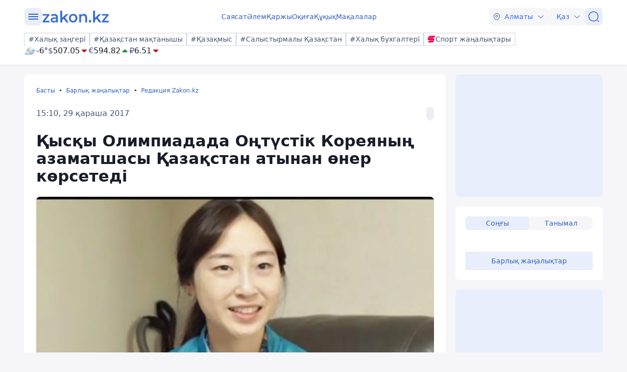

--- FILE ---
content_type: text/html; charset=utf-8
request_url: https://kaz.zakon.kz/redaktsiia-zakonkz/4891362-ys-y-olimpiadada-o-t-st-k-koreyany.html
body_size: 26471
content:
<!DOCTYPE html>
<html lang="kk">
<head>
    <meta charset="utf-8" />
    <meta http-equiv="X-UA-Compatible" content="IE=edge">
    <meta name="viewport" content="width=device-width, initial-scale=1.0, viewport-fit=cover" />
    <link rel="manifest" href="/manifest.webmanifest">
    <link rel="icon" href="/favicon.ico" sizes="32x32">
    <link rel="icon" href="/icon.svg" type="image/svg+xml">
    <link rel="apple-touch-icon" href="/apple-touch-icon.png">
    <title>Қысқы Олимпиадада Оңтүстік Кореяның азаматшасы Қазақстан атынан өнер көрсетеді ᐈ zakon.kz жаңалық - 15:10, 29 қараша 2017</title>
        <meta name="description" content="Ким Йонг А – Қазақстанның шорт-тректен әйелдер құрамасының спортшысы.">


        <link rel="stylesheet" href="/css/fancybox/fancybox.min.css?v=ESwou1iZ-VCN1BNYR6-atnuJ1QwhE17dNJLZXCN7uHQ">
        <script src="/js/fancybox/fancybox.umd.js?v=eaZ9kZhLeIpQWhfmXLFMqTgJSPZnHySVOAhf8FjxvEU"></script>

    <link rel="stylesheet" href="/css/style.min.css?v=LV9hNCHqobt_brrO38-7EMjhPVOm8D8YfBvfTC-ZsNQ" />


        <link rel="canonical" href="https://kaz.zakon.kz/redaktsiia-zakonkz/4891362-ys-y-olimpiadada-o-t-st-k-koreyany.html">
        <link rel="amphtml" href="https://kaz.zakon.kz/amp/redaktsiia-zakonkz/4891362-ys-y-olimpiadada-o-t-st-k-koreyany.html">



    <meta name="analytics:title" content="Қысқы Олимпиадада Оңтүстік Кореяның азаматшасы Қазақстан атынан өнер көрсетеді">
    <meta name="analytics:tags" content="">
    <meta name="analytics:site_domain" content="https://kaz.zakon.kz/">
    <meta name="analytics:article_id" content="redaktsiia-zakonkz/4891362-ys-y-olimpiadada-o-t-st-k-koreyany.html">
    <meta name="analytics:author" content="https://www.zakon.kz/">
    <meta name="analytics:isscroll" content="0">
        <meta property="article:section" content="Редакция Zakon.kz">
    <meta property="article:published_time" content="2017-11-29T09:10:12Z">
    <meta property="article:modified_time" content="2022-05-02T09:25:03Z">
        <meta property="article:author" content="Редакция Zakon.kz">
    <link rel="author" href="https://www.zakon.kz/">
    <meta property="og:url" content="https://kaz.zakon.kz/redaktsiia-zakonkz/4891362-ys-y-olimpiadada-o-t-st-k-koreyany.html">
    <meta property="og:title" content="Қысқы Олимпиадада Оңтүстік Кореяның азаматшасы Қазақстан атынан өнер көрсетеді">
    <meta property="og:description" content="Ким Йонг А – Қазақстанның шорт-тректен әйелдер құрамасының спортшысы.">
    <meta property="og:type" content="article">
    <meta property="og:locale" content="kk-KZ">
    <meta property="og:image" content="https://kaz.zakon.kz/pbi/WEBP/2023-12-20/file-8a4755c6-3c31-4417-b28d-fd995812c1df/800x452.webp">
    <meta property="og:image:alt" content="Zakon.kz" />
        <meta name="robots" content="index, follow, max-image-preview:large">
    <meta property="vk:image" content="https://kaz.zakon.kz/pbi/WEBP/2023-12-20/file-8a4755c6-3c31-4417-b28d-fd995812c1df/800x452.webp">
    <meta name="twitter:url" content="https://kaz.zakon.kz/redaktsiia-zakonkz/4891362-ys-y-olimpiadada-o-t-st-k-koreyany.html">
    <meta name="twitter:title" content="Қысқы Олимпиадада Оңтүстік Кореяның азаматшасы Қазақстан атынан өнер көрсетеді">
    <meta name="twitter:description" content="Ким Йонг А – Қазақстанның шорт-тректен әйелдер құрамасының спортшысы.">
    <meta name="twitter:image" content="https://kaz.zakon.kz/pbi/WEBP/2023-12-20/file-8a4755c6-3c31-4417-b28d-fd995812c1df/800x452.webp">
    <meta name="twitter:image:alt" content="Zakon.kz" />
    <script type="application/ld+json">
        {
            "@context": "https://schema.org",
            "@type": "NewsArticle",
            "mainEntityOfPage": {
                "@type": "WebPage",
                "@id": "https://kaz.zakon.kz/redaktsiia-zakonkz/4891362-ys-y-olimpiadada-o-t-st-k-koreyany.html"
            },
            "headline": "Қысқы Олимпиадада Оңтүстік Кореяның азаматшасы Қазақстан атынан өнер көрсетеді",
            "image": {
                "@type": "ImageObject",
                "url": "https://kaz.zakon.kz/pbi/WEBP/2023-12-20/file-8a4755c6-3c31-4417-b28d-fd995812c1df/800x452.webp",
                "height": 675,
                "width": 1200
            },
            "datePublished": "2017-11-29T15:10:12+06:00",
            "dateModified": "2022-05-02T15:25:03+06:00",
            "author": {
                "@type": "Person",
                "name": "Редакция Zakon.kz",
                "url": "https://kaz.zakon.kz/author/52"
            },
            "publisher": {
                "@type": "NewsMediaOrganization",
                "name": "Новостной портал Zakon.kz",
                "url": "https://www.zakon.kz/",
                "logo": {
                    "@type": "ImageObject",
                    "url": "https://s3.prgapp.kz/zakon-files/zakon-logo.png",
                    "height": 112,
                    "width": 573
                },
                "image": {
                    "@type": "ImageObject",
                    "url": "https://s3.prgapp.kz/zakon-files/zakon-logo.png",
                    "height": 112,
                    "width": 573
                },
                "foundingDate": "1999-12-06",
                "telephone": "+77273391401",
                "email": "press@zakon.kz",
                "address": {
                    "@type": "PostalAddress",
                    "addressCountry": "KZ",
                    "addressLocality": "Алматы, Казахстан",
                    "streetAddress": "Байзакова 234А",
                    "postalCode": "050008"
                },
                "contactPoint": {
                    "@type": "ContactPoint",
                    "telephone": "+77273391401",
                    "email": "press@zakon.kz",
                    "contactType": "Redaction"
                },
                "sameAs": [
                    "https://www.facebook.com/zakon.kz",
                    "https://www.instagram.com/zakon.kz",
                    "https://vk.com/zakonkz",
                    "https://t.me/zakonkz",
                    "https://ok.ru/zakon.kz",
                    "https://www.tiktok.com/@zakonkz?_t=8rW8bm3C5Gp&_r=1",
                    "https://ru.wikipedia.org/wiki/Zakon.kz"
                ]
            },
            "description": "Ким Йонг А – Қазақстанның шорт-тректен әйелдер құрамасының спортшысы.",
            "about": [
            ],
            "keywords": "",
            "isAccessibleForFree": true,
            "articleSection": "",
            "articleBody": "Ким Йонг А – Қазақстанның шорт-тректен әйелдер құрамасының спортшысы.",
            "inLanguage": "kk",
            "speakable": {
                "@type": "SpeakableSpecification",
                "xpath": [
                     "//div[contains(@class, 'g-row') and contains(@class, 'reverse')]//div[@class='article__content']/h1",
                     "//div[contains(@class, 'g-row') and contains(@class, 'reverse')]//div[@class='article__content']/div[@class='description']",
                     "//div[contains(@class, 'g-row') and contains(@class, 'reverse')]//div[@class='article__content']/div[@class='content']/p[1]",
                     "/html/head/meta[@name='description']/@content"
                ]
            }
        }
    </script>
        <script type="application/ld+json">
            {
                "@context": "https://schema.org",
                "@type": "BreadcrumbList",
                "itemListElement": [{
                    "@type": "ListItem",
                    "position": 1,
                    "name": "Басты",
                    "item": "https://kaz.zakon.kz/"
                  },{
                    "@type": "ListItem",
                    "position": 2,
                    "name": "Барлық жаңалықтар",
                    "item": "https://kaz.zakon.kz/news"
                  },{
                    "@type": "ListItem",
                    "position": 3,
                    "name": "Қысқы Олимпиадада Оңтүстік Кореяның азаматшасы Қазақстан атынан өнер көрсетеді",
                    "item": "https://kaz.zakon.kz/redaktsiia-zakonkz/4891362-ys-y-olimpiadada-o-t-st-k-koreyany.html"
                  }]
                }
        </script>

    <script>
        var constJs = {"AJAX_FORBIDDEN":"AJAX \u0436\u04AF\u043A\u0442\u0435\u0443 \u049B\u0430\u0442\u0435\u0441\u0456: \u0442\u044B\u0439\u044B\u043C \u0441\u0430\u043B\u044B\u043D\u0493\u0430\u043D","AJAX_NOT_FOUND":"AJAX \u0436\u04AF\u043A\u0442\u0435\u0443 \u049B\u0430\u0442\u0435\u0441\u0456: \u0442\u0430\u0431\u044B\u043B\u043C\u0430\u0434\u044B","AllCities":"\u0411\u0430\u0440\u043B\u044B\u049B \u049B\u0430\u043B\u0430\u043B\u0430\u0440","AsInTheSystem":"\u0416\u04AF\u0439\u0435\u0434\u0435\u0433\u0456\u0434\u0435\u0439","Author":"\u0410\u0432\u0442\u043E\u0440","CannotBeEmpty":"\u0411\u043E\u0441 \u0431\u043E\u043B\u0443\u044B \u043C\u04AF\u043C\u043A\u0456\u043D \u0435\u043C\u0435\u0441","Category":"\u0421\u0430\u043D\u0430\u0442","ClickToCopy":"\u041A\u04E9\u0448\u0456\u0440\u0443 \u04AF\u0448\u0456\u043D \u0431\u0430\u0441\u044B\u04A3\u044B\u0437","ClickToCopyBuffer":"\u041A\u04E9\u0448\u0456\u0440\u0456\u043B\u0433\u0435\u043D","CLOSE":"\u0416\u0430\u0431\u0443","Confirm":"\u0420\u043E\u0431\u043E\u0442 \u0435\u043C\u0435\u0441 \u0435\u043A\u0435\u043D\u0456\u04A3\u0456\u0437\u0434\u0456 \u0440\u0430\u0441\u0442\u0430\u04A3\u044B\u0437!","CounterLang":"kk","DarkTheme":"\u049A\u0430\u0440\u0430\u04A3\u0493\u044B \u0442\u0430\u049B\u044B\u0440\u044B\u043F","Day":"\u0422\u04D9\u0443\u043B\u0456\u043A","DOWNLOAD":"\u0416\u04AF\u043A\u0442\u0435\u043F \u0430\u043B\u0443","ELEMENT_NOT_FOUND":"HTML \u044D\u043B\u0435\u043C\u0435\u043D\u0442\u0456 \u0442\u0430\u0431\u044B\u043B\u043C\u0430\u0434\u044B","ERROR":"\u049A\u0430\u0442\u0435, \u049B\u0430\u0439\u0442\u0430\u043B\u0430\u043F \u043A\u04E9\u0440\u0456\u04A3\u0456\u0437","FindError":"\u049A\u0430\u0442\u0435 \u0442\u0430\u043F\u0442\u044B\u04A3\u044B\u0437 \u0431\u0430? \u041C\u04D9\u0442\u0456\u043D\u0434\u0456 \u0431\u0435\u043B\u0433\u0456\u043B\u0435\u043F, Ctrl\u002BEnter \u043F\u0435\u0440\u043D\u0435\u043B\u0435\u0440\u0456\u043D \u0431\u0430\u0441\u044B\u04A3\u044B\u0437","HighlightErrorText":"\u049A\u0430\u0442\u0435 \u043C\u04D9\u0442\u0456\u043D\u0434\u0456 \u0431\u0435\u043B\u0433\u0456\u043B\u0435\u0443 \u043A\u0435\u0440\u0435\u043A","IFRAME_ERROR":"\u0424\u0440\u0435\u0439\u043C\u0434\u0456 \u0436\u04AF\u043A\u0442\u0435\u0443 \u049B\u0430\u0442\u0435\u0441\u0456","IMAGE_ERROR":"\u041A\u0435\u0441\u043A\u0456\u043D \u0442\u0430\u0431\u044B\u043B\u043C\u0430\u0434\u044B","InvalidNumChar":"\u0422\u0430\u04A3\u0431\u0430\u043B\u0430\u0440 \u0441\u0430\u043D\u044B \u0436\u0430\u0440\u0430\u043C\u0441\u044B\u0437","ITERATEZOOM":"\u041C\u0430\u0441\u0448\u0442\u0430\u0431\u0442\u0430\u0443 \u0434\u0435\u04A3\u0433\u0435\u0439\u0456\u043D \u0430\u0443\u044B\u0441\u0442\u044B\u0440\u0443","Lang":"kz","LightTheme":"\u0410\u0448\u044B\u049B \u0442\u0430\u049B\u044B\u0440\u044B\u043F","MessageHasBeenSent":"\u0420\u0430\u0445\u043C\u0435\u0442! \u0421\u0456\u0437\u0434\u0456\u04A3 \u0445\u0430\u0431\u0430\u0440\u043B\u0430\u043C\u0430\u04A3\u044B\u0437 \u0436\u0456\u0431\u0435\u0440\u0456\u043B\u0434\u0456!","MODAL":"ESC \u043F\u0435\u0440\u043D\u0435\u0441\u0456\u043D \u0431\u0430\u0441\u0443 \u0430\u0440\u049B\u044B\u043B\u044B \u0442\u0435\u0440\u0435\u0437\u0435\u043D\u0456 \u0436\u0430\u0431\u0443\u0493\u0430 \u0431\u043E\u043B\u0430\u0434\u044B","Month":"\u0410\u0439","NEXT":"\u041A\u0435\u043B\u0435\u0441\u0456","NoResults":"\u041D\u04D9\u0442\u0438\u0436\u0435 \u0436\u043E\u049B","PREV":"\u0410\u043B\u0434\u044B\u04A3\u0493\u044B","RegionalCityId":"almaty_news","Repeat":"\u0416\u0456\u0431\u0435\u0440\u0443 \u043A\u0435\u0437\u0456\u043D\u0434\u0435 \u049B\u0430\u0442\u0435 \u043E\u0440\u044B\u043D \u0430\u043B\u0434\u044B. \u0422\u0430\u0493\u044B \u0431\u0456\u0440 \u0440\u0435\u0442 \u049B\u0430\u0439\u0442\u0430\u043B\u0430\u04A3\u044B\u0437!","SelectTheme":"\u0422\u0430\u049B\u044B\u0440\u044B\u043F\u0442\u044B \u0442\u0430\u04A3\u0434\u0430\u0443:","Tag":"\u0422\u0435\u0433","TenDays":"10 \u043A\u04AF\u043D \u0431\u043E\u0439\u044B","Today":"\u0411\u04AF\u0433\u0456\u043D","TOGGLE_FULLSCREEN":"\u0422\u043E\u043B\u044B\u049B \u044D\u043A\u0440\u0430\u043D \u0440\u0435\u0436\u0438\u043C\u0456","TOGGLE_SLIDESHOW":"\u0421\u043B\u0430\u0439\u0434\u0448\u043E\u0443","TOGGLE_THUMBS":"\u041A\u0456\u0448\u0456\u0440\u0435\u0439\u0442\u0443","TOGGLE_ZOOM":"\u04AE\u043B\u043A\u0435\u0439\u0442\u0443","Tomorrow":"\u0415\u0440\u0442\u0435\u04A3","Weather":"\u0410\u0443\u0430 \u0440\u0430\u0439\u044B","WeatherTxtUpdated":"\u0416\u0430\u04A3\u0430\u0440\u0442\u044B\u043B\u0493\u0430\u043D","Week":"\u0410\u043F\u0442\u0430","Year":"\u0416\u044B\u043B"};
        var isTestSite = false
        var siteId = "dd8b47a3-5f70-4cef-a200-048b68283666"
    </script>

<script async src='https://yandex.ru/ads/system/header-bidding.js'></script>
<script>
    var adfoxBiddersMap = {
      "myTarget": "1345704"
    };

    var adUnits = [
      {
        "code": "adfox_173199964875581697",
        "bids": [
          {
            "bidder": "myTarget",
            "params": {
              "placementId": "1724284"
            }
          }
        ]
      },
      {
        "code": "adfox_17319996828531697",
        "bids": [
          {
            "bidder": "myTarget",
            "params": {
              "placementId": "1724286"
            }
          }
        ]
      },
      {
        "code": "adfox_173199968469431697",
        "bids": [
          {
            "bidder": "myTarget",
            "params": {
              "placementId": "1724288"
            }
          }
        ]
      },
      {
        "code": "adfox_173199968639071697",
        "bids": [
          {
            "bidder": "myTarget",
            "params": {
              "placementId": "1724290"
            }
          }
        ]
      },
      {
        "code": "adfox_17319996882051697",
        "bids": [
          {
            "bidder": "myTarget",
            "params": {
              "placementId": "1724292"
            }
          }
        ]
      },
      {
        "code": "adfox_173199969072671697",
        "bids": [
          {
            "bidder": "myTarget",
            "params": {
              "placementId": "1724294"
            }
          }
        ]
      },
      {
        "code": "adfox_173199980887511697",
        "sizes": [
          [
            300,
            250
          ]
        ],
        "bids": [
          {
            "bidder": "myTarget",
            "params": {
              "placementId": "1724296"
            }
          },
          {
            "params": {
              "placementId": "107620"
            }
          }
        ]
      },
      {
        "code": "adfox_17321616747191697",
        "sizes": [
          [
            300,
            250
          ]
        ],
        "bids": [
          {
            "bidder": "myTarget",
            "params": {
              "placementId": "1724298"
            }
          },
          {
            "params": {
              "placementId": "107621"
            }
          }
        ]
      },
      {
        "code": "adfox_17319998131331697",
        "bids": [
          {
            "bidder": "myTarget",
            "params": {
              "placementId": "1724300"
            }
          }
        ]
      },
      {
        "code": "adfox_173199981516811697",
        "bids": [
          {
            "bidder": "myTarget",
            "params": {
              "placementId": "1724302"
            }
          }
        ]
      },
      {
        "code": "adfox_173199981998591697",
        "bids": [
          {
            "bidder": "myTarget",
            "params": {
              "placementId": "1724304"
            }
          }
        ]
      },
      {
        "code": "adfox_173199982255931697",
        "sizes": [
          [
            300,
            600
          ]
        ],
        "bids": [
          {
            "bidder": "myTarget",
            "params": {
              "placementId": "1724306"
            }
          },
          {
            "params": {
              "placementId": "107622"
            }
          }
        ]
      }
    ];

    var userTimeout = 1000;

    window.YaHeaderBiddingSettings = {
       biddersMap: adfoxBiddersMap,
       adUnits: adUnits,
       timeout: userTimeout,
    };
</script>
<script>window.yaContextCb = window.yaContextCb || []</script>
<script src='https://yandex.ru/ads/system/context.js' async></script>
<script src="https://widget.sparrow.ru/js/embed.js" async></script>
<script async src="https://cdn.tds.bid/bid.js" type="text/javascript"></script></head>
<body data-theme="Light">
        <div class="desktop_hide">
            <div class="top-brendingMob flex justify-center" style="min-height: 120px;">
                <!--Тип баннера: [zakon.kz 3.0] [Mobile] Branding-->
                <div id="adfox_173200012180021697"></div>
                <script>
                    window.yaContextCb.push(()=>{
                        Ya.adfoxCode.createAdaptive({
                            ownerId: 338955,
                            containerId: 'adfox_173200012180021697',
                            params: {
                                p1: 'dezre',
                                p2: 'jhbm'
                            }
                        }, ['phone'], {
                            tabletWidth: 830,
                            phoneWidth: 480,
                            isAutoReloads: false
                        })
                    })
                </script>
            </div>
        </div>
    <div id="sticky-id" >
        <script>
            if (window.defineRecWidget) {
                window.defineRecWidget({
                    containerId: "sticky-id",
                    plId: "86",
                    prId: "86-229",
                    product: "st",
                })
            } else {
                window.recWait = window.recWait || [];
                window.recWait.push({
                    containerId: "sticky-id",
                    plId: "86",
                    prId: "86-229",
                    product: "st",
                })
            }
        </script>
    </div>
    <noscript><iframe src="https://www.googletagmanager.com/ns.html?id=GTM-WK7MZJG" height="0" width="0" style="display:none;visibility:hidden"></iframe></noscript>
    <script>
        var dark = window.matchMedia('(prefers-color-scheme: dark)').matches;
        document.getElementsByTagName('body')[0].setAttribute('data-theme', localStorage.getItem("theme") != null ? localStorage.getItem("theme") : dark ? "Dark" : "Light")
    </script>


<header class="header boxshadow">
    <div class="container">
        <div class="header__inner">
            <div class="header__left">
                <div class="user-actions__btn menu mob_hide">
                    <div class="user-actions__menu">
                        <span></span>
                    </div>
                </div>
<a class="logo" href="/" aria-label="zakon.kz">
    <svg class="logo" width="137" height="24" viewBox="0 0 137 24" fill="none" xmlns="http://www.w3.org/2000/svg">
        <g clip-path="url(#clip0_1258_5980)">
            <path d="M15.0258 20.6182V23.7818H0.883873V21.2727L9.94355 9.81818H1.10484V6.65455H14.8048V9.16364L5.74516 20.6182H15.0258Z"></path>
            <path d="M24.8589 6.43636C27.2895 6.43636 29.0573 7.09091 30.3831 8.29091C31.7089 9.49091 32.2613 11.3455 32.2613 13.7455V23.7818H28.6153V21.7091C28.1734 22.4727 27.5105 23.0182 26.6266 23.4545C25.7427 23.8909 24.7484 24 23.5331 24C22.3177 24 21.2129 23.7818 20.329 23.3455C19.4452 22.9091 18.6718 22.2545 18.2298 21.4909C17.7879 20.7273 17.4565 19.8545 17.4565 18.8727C17.4565 17.3455 18.0089 16.1455 19.1137 15.1636C20.2185 14.1818 21.9863 13.7455 24.3065 13.7455H28.5048V13.5273C28.5048 12.3273 28.1734 11.4545 27.5105 10.8C26.8476 10.1455 25.8532 9.81818 24.5274 9.81818C23.6435 9.81818 22.6492 9.92727 21.7653 10.2545C20.8815 10.5818 20.1081 11.0182 19.5556 11.4545L18.0089 8.50909C18.8927 7.85455 19.8871 7.30909 21.1024 6.98182C22.2073 6.65455 23.5331 6.43636 24.8589 6.43636ZM24.3065 21.0545C25.3008 21.0545 26.0742 20.8364 26.8476 20.4C27.621 19.9636 28.1734 19.3091 28.3944 18.4364V16.4727H24.4169C22.2073 16.4727 21.1024 17.2364 21.1024 18.7636C21.1024 19.5273 21.3234 20.0727 21.8758 20.5091C22.5387 20.9455 23.3121 21.0545 24.3065 21.0545Z"></path>
            <path d="M43.8621 16.4727L40.9895 19.3091V23.8909H37.1226V0H40.9895V14.4L48.9444 6.65455H53.5847L46.7347 13.8545L54.2476 23.7818H49.6073L43.8621 16.4727Z"></path>
            <path d="M63.3073 24C61.65 24 60.2137 23.6727 58.8879 22.9091C57.5621 22.1455 56.5677 21.1636 55.7944 19.7455C55.021 18.4364 54.6895 16.9091 54.6895 15.1636C54.6895 13.4182 55.021 12 55.7944 10.5818C56.5677 9.27273 57.5621 8.18182 58.8879 7.41818C60.2137 6.65455 61.7605 6.32727 63.3073 6.32727C64.9645 6.32727 66.5113 6.65455 67.8371 7.41818C69.1629 8.18182 70.1573 9.16364 70.9306 10.5818C71.704 11.8909 72.0355 13.4182 72.0355 15.1636C72.0355 16.9091 71.704 18.3273 70.9306 19.7455C70.1573 21.0545 69.1629 22.1455 67.8371 22.9091C66.5113 23.6727 64.9645 24 63.3073 24ZM63.3073 20.6182C64.7436 20.6182 65.8484 20.0727 66.8427 19.0909C67.7266 18.1091 68.1685 16.8 68.1685 15.1636C68.1685 13.5273 67.7266 12.2182 66.8427 11.2364C65.9589 10.2545 64.7436 9.70909 63.3073 9.70909C61.871 9.70909 60.7661 10.2545 59.7718 11.2364C58.8879 12.2182 58.446 13.5273 58.446 15.1636C58.446 16.8 58.8879 18.1091 59.7718 19.0909C60.7661 20.0727 61.871 20.6182 63.3073 20.6182Z"></path>
            <path d="M84.9621 6.43636C87.0613 6.43636 88.7185 7.09091 89.9339 8.29091C91.1492 9.6 91.8121 11.4545 91.8121 13.9636V23.7818H87.9452V14.5091C87.9452 12.9818 87.6137 11.8909 86.9508 11.1273C86.2879 10.3636 85.2935 9.92727 84.0782 9.92727C82.6419 9.92727 81.5371 10.3636 80.7637 11.2364C79.9903 12.1091 79.5484 13.4182 79.5484 15.0545V23.7818H75.6814V6.65455H79.3274V8.83636C79.9903 8.07273 80.7637 7.41818 81.7581 7.09091C82.7524 6.65455 83.8573 6.43636 84.9621 6.43636Z"></path>
            <path d="M97.8887 24C97.2258 24 96.5629 23.7818 96.121 23.2364C95.679 22.6909 95.3476 22.0364 95.3476 21.2727C95.3476 20.5091 95.5686 19.8545 96.0105 19.3091C96.4524 18.7636 97.1153 18.5455 97.7782 18.5455C98.4411 18.5455 99.104 18.7636 99.546 19.3091C99.9879 19.8545 100.319 20.4 100.319 21.2727C100.319 22.0364 100.098 22.6909 99.546 23.2364C99.2145 23.7818 98.6621 24 97.8887 24Z"></path>
            <path d="M110.815 16.4727L107.943 19.3091V23.8909H104.076V0H107.943V14.4L115.898 6.65455H120.538L113.688 13.8545L121.201 23.7818H116.56L110.815 16.4727Z"></path>
            <path d="M136.116 20.6182V23.7818H121.974V21.2727L130.923 9.81818H122.085V6.65455H135.785V9.16364L126.725 20.6182H136.116Z"></path>
        </g>
        <defs>
            <clipPath id="clip0_1258_5980">
                <rect width="137" height="24" fill="white"></rect>
            </clipPath>
        </defs>
    </svg>
</a>            </div>
            <div class="header__center">
                <nav class="menu mob_hide">
                    <ul class="menu__list">
                            <li class="menu__item">
    <a class="badgeHref" href="/sayasat/">
        Саясат
    </a>
                            </li>
                            <li class="menu__item">
    <a class="badgeHref" href="/alem/">
        Әлем
    </a>
                            </li>
                            <li class="menu__item">
    <a class="badgeHref" href="/karzhy/">
        Қаржы
    </a>
                            </li>
                            <li class="menu__item">
    <a class="badgeHref" href="/okiga/">
        Оқиға
    </a>
                            </li>
                            <li class="menu__item">
    <a class="badgeHref" href="/quqiq/">
        Құқық
    </a>
                            </li>
                            <li class="menu__item">
    <a class="badgeHref" href="/makalalar/">
        Мақалалар
    </a>
                            </li>
                    </ul>
                </nav>
            </div>
            <div class="header__right">
                <ul class="user-actions">
                        <li class="user-actions__item mob_hide">


<div class="dropdown city-switcher search-enabled " style="justify-content: end">

    <button class="dropdown__toggle" >
                    <svg class="icon">
                        <use xlink:href="/svg/zkn_icons.svg#location"></use>
                    </svg>
            <span>Алматы</span>
            <svg class="icon icon-close">
                <use xlink:href="/svg/zkn_icons.svg#arrow-down"></use>
            </svg>
            <svg class="icon icon-open">
                <use xlink:href="/svg/zkn_icons.svg#arrow-up"></use>
            </svg>

    </button>
    <div class="dropdown__overlay"></div>
    <div class="dropdown__menu">
        <div class="dropdown__buffer"></div>
            <div class="dropdown__search">

<div class=" w-100">
        <input class="form-control large w-100" type="text" id=searchInput  placeholder="&#x406;&#x437;&#x434;&#x435;&#x443;" autocomplete="off"   />
</div>


            </div>
        <div class="dropdown__menu--inner">
            <ul>
                        <li data-value="101526273">
                            <span>
                                Астана
                            </span>
                            <svg class="selected">
                                <use xlink:href="/svg/zkn_icons.svg#tick-circle"></use>
                            </svg>
                        </li>
                        <li data-value="101526384">
                            <span>
                                Алматы
                            </span>
                            <svg class="selected">
                                <use xlink:href="/svg/zkn_icons.svg#tick-circle"></use>
                            </svg>
                        </li>
                        <li data-value="101518980">
                            <span>
                                Шымкент
                            </span>
                            <svg class="selected">
                                <use xlink:href="/svg/zkn_icons.svg#tick-circle"></use>
                            </svg>
                        </li>
                        <li data-value="100610529">
                            <span>
                                Атырау
                            </span>
                            <svg class="selected">
                                <use xlink:href="/svg/zkn_icons.svg#tick-circle"></use>
                            </svg>
                        </li>
                        <li data-value="100610611">
                            <span>
                                Ақтөбе
                            </span>
                            <svg class="selected">
                                <use xlink:href="/svg/zkn_icons.svg#tick-circle"></use>
                            </svg>
                        </li>
                        <li data-value="100609653">
                            <span>
                                Қарағанды
                            </span>
                            <svg class="selected">
                                <use xlink:href="/svg/zkn_icons.svg#tick-circle"></use>
                            </svg>
                        </li>
                        <li data-value="101516905">
                            <span>
                                Тараз
                            </span>
                            <svg class="selected">
                                <use xlink:href="/svg/zkn_icons.svg#tick-circle"></use>
                            </svg>
                        </li>
                        <li data-value="101520240">
                            <span>
                                Павлодар
                            </span>
                            <svg class="selected">
                                <use xlink:href="/svg/zkn_icons.svg#tick-circle"></use>
                            </svg>
                        </li>
                        <li data-value="101519922">
                            <span>
                                Қызылорда
                            </span>
                            <svg class="selected">
                                <use xlink:href="/svg/zkn_icons.svg#tick-circle"></use>
                            </svg>
                        </li>
                        <li data-value="101517945">
                            <span>
                                Түркістан
                            </span>
                            <svg class="selected">
                                <use xlink:href="/svg/zkn_icons.svg#tick-circle"></use>
                            </svg>
                        </li>
                        <li data-value="100610612">
                            <span>
                                Ақтау
                            </span>
                            <svg class="selected">
                                <use xlink:href="/svg/zkn_icons.svg#tick-circle"></use>
                            </svg>
                        </li>
                        <li data-value="100608668">
                            <span>
                                Орал
                            </span>
                            <svg class="selected">
                                <use xlink:href="/svg/zkn_icons.svg#tick-circle"></use>
                            </svg>
                        </li>
                        <li data-value="101519928">
                            <span>
                                Қостанай
                            </span>
                            <svg class="selected">
                                <use xlink:href="/svg/zkn_icons.svg#tick-circle"></use>
                            </svg>
                        </li>
                        <li data-value="101520172">
                            <span>
                                Петропавловск
                            </span>
                            <svg class="selected">
                                <use xlink:href="/svg/zkn_icons.svg#tick-circle"></use>
                            </svg>
                        </li>
                        <li data-value="101520316">
                            <span>
                                Өскемен
                            </span>
                            <svg class="selected">
                                <use xlink:href="/svg/zkn_icons.svg#tick-circle"></use>
                            </svg>
                        </li>
                        <li data-value="101518543">
                            <span>
                                Талдықорған
                            </span>
                            <svg class="selected">
                                <use xlink:href="/svg/zkn_icons.svg#tick-circle"></use>
                            </svg>
                        </li>
            </ul>
        </div>
        <div class="dropdown__buffer"></div>
    </div>
</div>
                        </li>
                    <li class="user-actions__item">


<div class="dropdown language-switcher  " style="justify-content: end">

    <button class="dropdown__toggle" >
            <span>Қаз</span>
            <svg class="icon icon-close">
                <use xlink:href="/svg/zkn_icons.svg#arrow-down"></use>
            </svg>
            <svg class="icon icon-open">
                <use xlink:href="/svg/zkn_icons.svg#arrow-up"></use>
            </svg>

    </button>
    <div class="dropdown__overlay"></div>
    <div class="dropdown__menu">
        <div class="dropdown__buffer"></div>
        <div class="dropdown__menu--inner">
            <ul>
                        <li data-value="">
                            <a href="https://www.zakon.kz/">
                                <span>
                                    Русский язык
                                </span>
                                <svg class="selected">
                                    <use xlink:href="/svg/zkn_icons.svg#tick-circle"></use>
                                </svg>
                            </a>
                        </li>
                        <li data-value="">
                            <a href="https://kaz.zakon.kz/">
                                <span>
                                    Қазақ тілі
                                </span>
                                <svg class="selected">
                                    <use xlink:href="/svg/zkn_icons.svg#tick-circle"></use>
                                </svg>
                            </a>
                        </li>
            </ul>
        </div>
        <div class="dropdown__buffer"></div>
    </div>
</div>
                    </li>
                    <li class="user-actions__item">
                        <a href="/search/" aria-label="&#x406;&#x437;&#x434;&#x435;&#x443;">
                            <div class="user-actions__btn">
                                <svg class="icon">
                                    <use xlink:href="/svg/zkn_icons.svg#search-normal"></use>
                                </svg>
                            </div>
                        </a>
                    </li>
                    <li class="user-actions__item desktop_hide">
                        <div class="user-actions__btn menu">
                            <div class="user-actions__menu">
                                <span></span>
                            </div>
                        </div>
                    </li>
                </ul>
            </div>
        </div>
        <div class="hashtags mob_hide">
            <div class="hashtags__inner">
                <div class="tags">
        <a class="flex flex-shrink-0 " href="https://kaz.zakon.kz/tags/Halyq-zangeri/"  >
            <div class="badge medium outline"
            >
#Халық заңгері            </div>
        </a>
        <a class="flex flex-shrink-0 " href="https://kaz.zakon.kz/tags/pride-of-kazakhstan/"  >
            <div class="badge medium outline"
            >
#Қазақстан мақтанышы            </div>
        </a>
        <a class="flex flex-shrink-0 " href="https://kaz.zakon.kz/business/kazakhmys/"  >
            <div class="badge medium outline"
            >
#Қазақмыс            </div>
        </a>
        <a class="flex flex-shrink-0 " href="https://kaz.zakon.kz/tags/kazakhstan-comparison/"  >
            <div class="badge medium outline"
            >
#Салыстырмалы Қазақстан            </div>
        </a>
        <a class="flex flex-shrink-0 " href="https://kaz.zakon.kz/tags/Halyq-buhgalteri/"  >
            <div class="badge medium outline"
            >
#Халық бухгалтері            </div>
        </a>

        <a class="flex flex-shrink-0 " href="https://sportarena.kz/" target="_blank" rel="noopener">
            <div class="badge medium outline"
            >
                        <img src="/svg/sportarena.svg" width=16 height=16 alt="Логотип Новости спорта" />
Спорт жаңалықтары            </div>
        </a>
                </div>
                <div class="widgetInner">
                    <div class="widget flex gap-6x">




    <div class="weather small">
            <a href="/pogoda/almaty/" target="_blank">
                <div class="flex items-center gap-1x">
                    <img class="weather-img" src="/svg/weather/n200.svg" alt="" />
                    <div class="flex flex-col">
                        <div class="temperature">-6°</div>
                    </div>
                </div>
            </a>


    </div>
<div class="wallet">
        <div class="wallet__item">
            <div class="wallet__code">$</div>
            <div class="wallet__price">507.05</div>
            <div class="wallet__state">
                    <svg class="icon" style="fill: var(--states-error-icon)">
                        <use xlink:href="/svg/zkn_icons.svg#fill-arrow-down"></use>
                    </svg>
            </div>
        </div>
        <div class="wallet__item">
            <div class="wallet__code">€</div>
            <div class="wallet__price">594.82</div>
            <div class="wallet__state">
                    <svg class="icon" style="fill: var(--states-success-icon)">
                        <use xlink:href="/svg/zkn_icons.svg#fill-arrow-up"></use>
                    </svg>
            </div>
        </div>
        <div class="wallet__item">
            <div class="wallet__code">₽</div>
            <div class="wallet__price">6.51</div>
            <div class="wallet__state">
                    <svg class="icon" style="fill: var(--states-error-icon)">
                        <use xlink:href="/svg/zkn_icons.svg#fill-arrow-down"></use>
                    </svg>
            </div>
        </div>
</div>
                    </div>
                </div>
            </div>
        </div>
    </div>
    <div class="headerMenu">
        <div class="headerMenu__inner">
            <div class="container">
                <div class="search-block">
                    <div class="search-block__inner"> 

<div class=" w-100">
        <div class="group-input ">
                        <svg class="icon left">
                            <use xlink:href="/svg/zkn_icons.svg#search-normal"></use>
                        </svg>
                <input class="form-control small w-100" type="text"  name=qsearch placeholder="&#x406;&#x437;&#x434;&#x435;&#x443;" autocomplete="off"   />
        </div>
</div>



    <button class="btn small standard  "
    
    
    
    
    >

Іздеу
    </button>
                    </div>
                </div>
                <div class="rublic">
                    <div class="z-row">
                        <div class="z-col-lg-4 z-col-md-6 z-col-sm-12">
                            <div class="flex flex-col">
                                <div class="rublic__item">
                                    <div class="z-row">
                                        <div class="z-col-lg-12 z-col-md-12 z-col-sm-12">
                                            <div class="rublic__title">Санаттар</div>
                                        </div>
                                    </div>
                                    <div class="z-row">
                                                <div class="z-col-lg-6 z-col-md-4 z-col-sm-6">
                                                    <a class="rublic__link" href="/sayasat/">Саясат</a>
                                                </div>
                                                <div class="z-col-lg-6 z-col-md-4 z-col-sm-6">
                                                    <a class="rublic__link" href="/alem/">Әлем</a>
                                                </div>
                                                <div class="z-col-lg-6 z-col-md-4 z-col-sm-6">
                                                    <a class="rublic__link" href="/okiga/">Оқиға</a>
                                                </div>
                                                <div class="z-col-lg-6 z-col-md-4 z-col-sm-6">
                                                    <a class="rublic__link" href="/makalalar/">Мақалалар</a>
                                                </div>
                                                <div class="z-col-lg-6 z-col-md-4 z-col-sm-6">
                                                    <a class="rublic__link" href="/karzhy/">Қаржы</a>
                                                </div>
                                                <div class="z-col-lg-6 z-col-md-4 z-col-sm-6">
                                                    <a class="rublic__link" href="/gylym/">Ғылым</a>
                                                </div>
                                                <div class="z-col-lg-6 z-col-md-4 z-col-sm-6">
                                                    <a class="rublic__link" href="/ekonomika-biznes/">Экономика және бизнес</a>
                                                </div>
                                                <div class="z-col-lg-6 z-col-md-4 z-col-sm-6">
                                                    <a class="rublic__link" href="/pikir/">Пікір</a>
                                                </div>
                                                <div class="z-col-lg-6 z-col-md-4 z-col-sm-6">
                                                    <a class="rublic__link" href="/madeniet-shou-biznes/">Мәдениет және шоу-бизнес</a>
                                                </div>
                                                <div class="z-col-lg-6 z-col-md-4 z-col-sm-6">
                                                    <a class="rublic__link" href="/sport/">Спорт</a>
                                                </div>
                                                <div class="z-col-lg-6 z-col-md-4 z-col-sm-6">
                                                    <a class="rublic__link" href="/tekhno/">Техно</a>
                                                </div>
                                                <div class="z-col-lg-6 z-col-md-4 z-col-sm-6">
                                                    <a class="rublic__link" href="/zangerlik-kenes/">Заңгерлік кеңес</a>
                                                </div>
                                                <div class="z-col-lg-6 z-col-md-4 z-col-sm-6">
                                                    <a class="rublic__link" href="/kenester/">Кеңестер</a>
                                                </div>
                                                <div class="z-col-lg-6 z-col-md-4 z-col-sm-6">
                                                    <a class="rublic__link" href="/quqiq/">Құқық</a>
                                                </div>
                                                <div class="z-col-lg-6 z-col-md-4 z-col-sm-6">
                                                    <a class="rublic__link" href="/kogam-tynysy/">Қоғам тынысы</a>
                                                </div>
                                                <div class="z-col-lg-6 z-col-md-4 z-col-sm-6">
                                                    <a class="rublic__link" href="/turizm/">Туризм</a>
                                                </div>
                                    </div>
                                </div>
                                <div class="z-row mob_hide">
                                    <div class="z-col-lg-12 z-col-md-12">
                                        <div class="zakonLive">
                                                    <div class="z-row">
                                                        <div class="z-col-lg-12 z-col-md-12 z-col-sm-12">
                                                            <div class="rublic__title">Zakon Live:</div>
                                                        </div>
                                                    </div>
                                                        <div class="z-row">
                                                            <div class="z-col-lg-6 z-col-md-4 z-col-sm-6">
                                                                <a class="rublic__link" href="/reportazh/">Репортаж</a>
                                                            </div>
                                                        </div>
                                                        <div class="z-row">
                                                            <div class="z-col-lg-6 z-col-md-4 z-col-sm-6">
                                                                <a class="rublic__link" href="/zhetistik-tarihy/">Жетістік тарихы</a>
                                                            </div>
                                                        </div>
                                        </div>
                                    </div>
                                </div>
                            </div>
                        </div>
                        <div class="z-col-lg-4 z-col-md-12 z-col-sm-12">
                            <div class="z-row">
                                <div class="z-col-lg-12 z-col-md-12 z-col-sm-12">
                                    <a class="rublic__link rublic__link--archive" href="/archive/">Жаңалықтар мұрағаты</a>
                                </div>
                            </div>
                            <div class="z-row">
                                <div class="z-col-lg-12 z-col-md-12 z-col-sm-12">
                                    <div class="rublic__item">
                                        <div class="z-row">
                                            <div class="z-col-lg-12 z-col-md-12 z-col-sm-6">
                                                    <div class="z-row">
                                                        <div class="z-col-lg-12 z-col-md-12 z-col-sm-12">
                                                            <div class="rublic__title">ҚР Заңнамасы:</div>
                                                        </div>
                                                    </div>
                                                    <div class="z-row">
                                                            <div class="z-col-lg-12 z-col-md-12 z-col-sm-12">
                                                                <a class="rublic__link" href="https://online.zakon.kz/lawyer">Заңгерге</a>
                                                            </div>
                                                            <div class="z-col-lg-12 z-col-md-12 z-col-sm-12">
                                                                <a class="rublic__link" href="https://online.zakon.kz/accountant">Бухгалтерге</a>
                                                            </div>
                                                            <div class="z-col-lg-12 z-col-md-12 z-col-sm-12">
                                                                <a class="rublic__link" href="https://forum.zakon.kz/">Құқықтық форум</a>
                                                            </div>
                                                            <div class="z-col-lg-12 z-col-md-12 z-col-sm-12">
                                                                <a class="rublic__link" href="https://pravo.zakon.kz/">Құқықтық бөлім</a>
                                                            </div>
                                                    </div>
                                            </div>
                                            <div class="z-col-lg-12 z-col-md-12 z-col-sm-6 desktop_hide">
                                                <div class="zakonLive">
                                                            <div class="z-row">
                                                                <div class="z-col-lg-12 z-col-md-12 z-col-sm-12">
                                                                    <div class="rublic__title">Zakon Live:</div>
                                                                </div>
                                                            </div>
                                                            <div class="z-row">
                                                                    <div class="z-col-lg-12 z-col-md-12 z-col-sm-12">
                                                                        <a class="rublic__link" href="/reportazh/">Репортаж</a>
                                                                    </div>
                                                                    <div class="z-col-lg-12 z-col-md-12 z-col-sm-12">
                                                                        <a class="rublic__link" href="/zhetistik-tarihy/">Жетістік тарихы</a>
                                                                    </div>
                                                            </div>
                                                </div>
                                            </div>
                                        </div>
                                    </div>
                                </div>
                            </div>
                            <div class="flex flex-col">
                                <div class="rublic__item mob_hide">

<div class="social-list">
<a class="socialLink" href="https://www.facebook.com/zakon.kz" target="_blank" rel="noopener" aria-label="facebook"><img src="/img/social/facebook.svg" alt="facebook"/></a><a class="socialLink" href="https://www.instagram.com/zakon.kz" target="_blank" rel="noopener" aria-label="instagram"><img src="/img/social/instagram.svg" alt="instagram"/></a><a class="socialLink" href="https://vk.com/zakonkz" target="_blank" rel="noopener" aria-label="vk"><img src="/img/social/vkontakte.svg" alt="vk"/></a><a class="socialLink" href="https://t.me/zakonkz" target="_blank" rel="noopener" aria-label="telegram"><img src="/img/social/telegram.svg" alt="telegram"/></a><a class="socialLink" href="https://ok.ru/zakon.kz" target="_blank" rel="noopener" aria-label="ok"><img src="/img/social/ok.svg" alt="ok"/></a><a class="socialLink" href="https://www.tiktok.com/@zakonkz?_t=8rW8bm3C5Gp&_r=1" target="_blank" rel="noopener" aria-label="tiktok"><img src="/img/social/tiktok.svg" alt="tiktok"/></a></div>                                </div>
                                <div class="rublic__item">

<div class="user-app">
    <div class="user-app__inner">
            <label>Жаңалықтар телефоныңда:</label>
        <div class="user-app__bottom">
            <a class="user-app__item" href="https://play.google.com/store/apps/details?id=ibecsystems.kz.zakonkz&hl=ru" target="_blank" rel="noopener" aria-label="google-play">
                <img src="/img/google-play.svg" alt="google play" />
            </a>
            <a class="user-app__item" href="https://apps.apple.com/ru/app/zakon-kz/id1015816452" target="_blank" rel="noopener" aria-label="apple">
                <img src="/img/app-store.svg" alt="apple" />
            </a>
        </div>
    </div>
</div>                                </div>



<div class="dropdown theme-switcher   is-label" style="justify-content: start">
        <label>Тақырыпты таңдау:</label>

    <button class="dropdown__toggle" >
                    <svg class="icon">
                        <use xlink:href="/svg/zkn_icons.svg#sun"></use>
                    </svg>
            <span>Ашық тақырып</span>
            <svg class="icon icon-close">
                <use xlink:href="/svg/zkn_icons.svg#arrow-down"></use>
            </svg>
            <svg class="icon icon-open">
                <use xlink:href="/svg/zkn_icons.svg#arrow-up"></use>
            </svg>

    </button>
    <div class="dropdown__overlay"></div>
    <div class="dropdown__menu">
        <div class="dropdown__buffer"></div>
        <div class="dropdown__menu--inner">
            <ul>
                        <li data-value="Light">
                            <span>
                                    <svg class="icon">
                                        <use xlink:href="/svg/zkn_icons.svg#sun"></use>
                                    </svg>
                                Ашық тақырып
                            </span>
                            <svg class="selected">
                                <use xlink:href="/svg/zkn_icons.svg#tick-circle"></use>
                            </svg>
                        </li>
                        <li data-value="Dark">
                            <span>
                                    <svg class="icon">
                                        <use xlink:href="/svg/zkn_icons.svg#moon"></use>
                                    </svg>
                                Қараңғы тақырып
                            </span>
                            <svg class="selected">
                                <use xlink:href="/svg/zkn_icons.svg#tick-circle"></use>
                            </svg>
                        </li>
                        <li data-value="Dark">
                            <span>
                                    <svg class="icon">
                                        <use xlink:href="/svg/zkn_icons.svg#devices"></use>
                                    </svg>
                                Жүйедегідей
                            </span>
                            <svg class="selected">
                                <use xlink:href="/svg/zkn_icons.svg#tick-circle"></use>
                            </svg>
                        </li>
            </ul>
        </div>
        <div class="dropdown__buffer"></div>
    </div>
</div>




<label class="zkn-checkbox mt6 mb2"> 
    <input class="zkn-checkbox_check" type="checkbox" id="autoRefreshChk">
    <span class="zkn-checkbox_checkmark"></span>
    <span class="zkn-checkbox_text">&#x410;&#x432;&#x442;&#x43E;&#x43C;&#x430;&#x442;&#x442;&#x44B; &#x436;&#x430;&#x4A3;&#x430;&#x440;&#x442;&#x443;</span>
</label>
<script>
    let refreshInterval = null;

    function refreshPage() {
        location.reload();
    }

    function toggleAutoRefresh(isEnabled) {
        if (isEnabled) {
            refreshInterval = setInterval(refreshPage, 600000); // 10 минут
        } else {
            clearInterval(refreshInterval);
            refreshInterval = null;
        }
    }

    window.onload = function () {
        let autoRefreshEnabled = localStorage.getItem('autoRefreshEnabled');

        if (autoRefreshEnabled === null) {
            autoRefreshEnabled = 'true';
            localStorage.setItem('autoRefreshEnabled', autoRefreshEnabled);
        }

        const isEnabled = autoRefreshEnabled === 'true';
        document.getElementById('autoRefreshChk').checked = isEnabled;
        toggleAutoRefresh(isEnabled);
    };

    document.getElementById('autoRefreshChk').addEventListener('change', function () {
        const isChecked = this.checked;
        localStorage.setItem('autoRefreshEnabled', isChecked);
        toggleAutoRefresh(isChecked);
    });
</script>                            </div>
                        </div>
                    </div>
                </div>
            </div>
        </div>
    </div>
</header>
<div class="headerBott desktop_hide">
    <div class="container">
        <div class="hashtags">
            <div class="hashtags__inner">
                <nav class="menu">
                    <ul class="menu__list">
                            <li class="menu__item">
    <a class="badgeHref" href="/sayasat/">
        Саясат
    </a>
                            </li>
                            <li class="menu__item">
    <a class="badgeHref" href="/alem/">
        Әлем
    </a>
                            </li>
                            <li class="menu__item">
    <a class="badgeHref" href="/karzhy/">
        Қаржы
    </a>
                            </li>
                            <li class="menu__item">
    <a class="badgeHref" href="/okiga/">
        Оқиға
    </a>
                            </li>
                            <li class="menu__item">
    <a class="badgeHref" href="/quqiq/">
        Құқық
    </a>
                            </li>
                            <li class="menu__item">
    <a class="badgeHref" href="/makalalar/">
        Мақалалар
    </a>
                            </li>
                    </ul>
                </nav>
                <div class="tags">
        <a class="flex flex-shrink-0 " href="https://kaz.zakon.kz/tags/Halyq-zangeri/"  >
            <div class="badge medium outline"
            >
#Халық заңгері            </div>
        </a>
        <a class="flex flex-shrink-0 " href="https://kaz.zakon.kz/tags/pride-of-kazakhstan/"  >
            <div class="badge medium outline"
            >
#Қазақстан мақтанышы            </div>
        </a>
        <a class="flex flex-shrink-0 " href="https://kaz.zakon.kz/business/kazakhmys/"  >
            <div class="badge medium outline"
            >
#Қазақмыс            </div>
        </a>
        <a class="flex flex-shrink-0 " href="https://kaz.zakon.kz/tags/kazakhstan-comparison/"  >
            <div class="badge medium outline"
            >
#Салыстырмалы Қазақстан            </div>
        </a>
        <a class="flex flex-shrink-0 " href="https://kaz.zakon.kz/tags/Halyq-buhgalteri/"  >
            <div class="badge medium outline"
            >
#Халық бухгалтері            </div>
        </a>
                    
        <a class="flex flex-shrink-0 " href="https://sportarena.kz/" target="_blank" rel="noopener">
            <div class="badge medium outline"
            >
                        <img src="/svg/sportarena.svg" width=16 height=16 alt="Логотип Новости спорта" />
Спорт жаңалықтары            </div>
        </a>
                </div>
                <div class="widgetInner">
                    <div class="widget flex gap-6x">




    <div class="weather small">
            <a href="/pogoda/almaty/" target="_blank">
                <div class="flex items-center gap-1x">
                    <img class="weather-img" src="/svg/weather/n200.svg" alt="" />
                    <div class="flex flex-col">
                        <div class="temperature">-6°</div>
                    </div>
                </div>
            </a>


    </div>
<div class="wallet">
        <div class="wallet__item">
            <div class="wallet__code">$</div>
            <div class="wallet__price">507.05</div>
            <div class="wallet__state">
                    <svg class="icon" style="fill: var(--states-error-icon)">
                        <use xlink:href="/svg/zkn_icons.svg#fill-arrow-down"></use>
                    </svg>
            </div>
        </div>
        <div class="wallet__item">
            <div class="wallet__code">€</div>
            <div class="wallet__price">594.82</div>
            <div class="wallet__state">
                    <svg class="icon" style="fill: var(--states-success-icon)">
                        <use xlink:href="/svg/zkn_icons.svg#fill-arrow-up"></use>
                    </svg>
            </div>
        </div>
        <div class="wallet__item">
            <div class="wallet__code">₽</div>
            <div class="wallet__price">6.51</div>
            <div class="wallet__state">
                    <svg class="icon" style="fill: var(--states-error-icon)">
                        <use xlink:href="/svg/zkn_icons.svg#fill-arrow-down"></use>
                    </svg>
            </div>
        </div>
</div>
                    </div>
                </div>
            </div>
        </div>
    </div>
</div>    <!--<main class="articleNews ">-->
    <main class="articleNews">
        <div class="container">
            

<section class="article" id="article">
    <div class="article__item" id="c3145572-f586-42eb-bf2b-f8df1a8c1772" data-articleId="4891362" data-catSlug="redaktsiia-zakonkz">
        <div class="g-row reverse">
            <div class="article__block">
                <div class="article__content">
<ul class="breadcrumb">
    <li><a href="https://kaz.zakon.kz/">&#x411;&#x430;&#x441;&#x442;&#x44B;</a></li>
            <li>
                <a href="https://kaz.zakon.kz/news/">&#x411;&#x430;&#x440;&#x43B;&#x44B;&#x49B; &#x436;&#x430;&#x4A3;&#x430;&#x43B;&#x44B;&#x49B;&#x442;&#x430;&#x440;</a>
            </li>
            <li>
                <a href="https://kaz.zakon.kz/redaktsiia-zakonkz/">&#x420;&#x435;&#x434;&#x430;&#x43A;&#x446;&#x438;&#x44F; Zakon.kz</a>
            </li>
</ul>                    <div class="article__info">
                        <div class="article__dateline">
                            <time class="date" datetime="2017-11-29 15:10">15:10, 29 &#x49B;&#x430;&#x440;&#x430;&#x448;&#x430; 2017</time>
                            <span class="newscard__comments comments" data-target="zakon-comment-4891362">
                                <svg class="icon">
                                    <use xlink:href="/svg/zkn_icons.svg#message"></use>
                                </svg>
                                <span class="dataId" data-id="4891362"></span>
                            </span>
                        </div>
                        <div class="article__category">
        <a class="flex flex-shrink-0 " href="https://kaz.zakon.kz/redaktsiia-zakonkz/"  >
            <div class="badge large "
            >
            </div>
        </a>
                        </div>
                    </div>
                    <h1>Қысқы Олимпиадада Оңтүстік Кореяның азаматшасы Қазақстан атынан өнер көрсетеді</h1>
                            <a data-fancybox="gallery" href="https://kaz.zakon.kz/pbi/WEBP/2023-12-20/file-8a4755c6-3c31-4417-b28d-fd995812c1df/800x452.webp">
                                <div class="articleImg articleMainImg">
                                    <img class="lazy" src="https://kaz.zakon.kz/pbi/WEBP/2023-12-20/file-8a4755c6-3c31-4417-b28d-fd995812c1df/800x452.webp"
                                    srcset="
                                        https://kaz.zakon.kz/pbi/WEBP/2023-12-20/file-8a4755c6-3c31-4417-b28d-fd995812c1df/800x452.webp 400w,
                                        https://kaz.zakon.kz/pbi/WEBP/2023-12-20/file-8a4755c6-3c31-4417-b28d-fd995812c1df/800x452.webp 800w"
                                    sizes="(min-width: 1440px) 545px, (min-width: 1220px) 507px, (min-width: 1000px) 475px, (min-width: 740px) calc(3.75vw + 275px), (min-width: 380px) calc(100vw - 40px), calc(66.67vw + 80px)"
                                    alt="Zakon.kz, &#x441;&#x443;&#x440;&#x435;&#x442; - Zakon.kz &#x436;&#x430;&#x4A3;&#x430;&#x43B;&#x44B;&#x49B; 29.11.2017 15:10" fetchpriority="high">
                                    <span class="copyright">Zakon.kz</span>
                                </div>
                            </a> 
                    <div class="description">
                        Ким Йонг А – Қазақстанның шорт-тректен әйелдер құрамасының спортшысы.
                    </div>
                    <div class="desktop_hide">
                        <div class="desktop-full-advert mb5" style="height: 250px;">
                            <!--Тип баннера: [zakon.kz 3.0] A2-->
                            <div id="adfox_17321616747191697_mobile_c3145572-f586-42eb-bf2b-f8df1a8c1772"></div>
                            <script>
                                window.yaContextCb.push(() => {
                                    Ya.adfoxCode.create({
                                        ownerId: 338955,
                                        containerId: 'adfox_17321616747191697_mobile_c3145572-f586-42eb-bf2b-f8df1a8c1772',
                                        params: {
                                            p1: 'dezqc',
                                            p2: 'jhbc'
                                        }
                                    })
                                })
                            </script>
                        </div>
                    </div>
                    <div class="content">
<div><span>Оңтүстік Кореяның бұрынғы азаматшасы Пхенчханда өтетін қысқы Олимпиадада Қазақстан намысын қорғайды, - деп хабарлайды <a href="http://24.kz/kz/zha-aly-tar/sport/item/208455-pkhenchkhanda-y-olimpiadada-o-t-stik-koreyany-b-ryn-y-azamatshasy-aza-stan-atynan-ner-k-rsetedi" target="_blank" rel="nofollow noopener">Хабар 24.</a></span></div> <div><br> 	</div> <div>Ким Йонг А – Қазақстанның шорт-тректен әйелдер құрамасының спортшысы. Әлем кубогының үш кезеңінің қорытындысы бойынша Қазақстан азаматтығын алған Ким екі лицензия жеңіп алған. </div> <div><br> 	</div> <div>Йонг А-ның әкесі Ким Джонг Гон қызының қол жеткізген  медальдарын көзінің қарашығындай сақтап отыр. Дәрігер, дизайнер, музыкант және спортшы мамандығын таңдаған төрт қызды тәрбиелеген әке қандай мақтауға болсын лайық азамат. Ёна төртінші сыныптан бастап конькимен жүгіру спортымен айналыса бастаған. Спортшы қыз Корея мен Азияда үздіктер қатарында.  Оны елімізге Қазақстан құрамасының жетекшісі болған бұрынғы жаттықтырушысы шақырған.  Йонг А-ның Қазақстан азаматтығын алу шешіміне ата-анасы түсіністікпен қараған.  </div> <div><br> 	</div> <div><!--QuoteBegin--><blockquote class="quote_in_news"><!--QuoteEBegin-->- Қазір қай ел ұнаса сол елдің азаматтығын алуға мүмкіндік бар. Спортшы ретінде арманыңа қол жеткізетін елде өмір сүру - өте керемет және бірегей бақыт. Қазақстан тұрғындары өте мейірімді және ауқатты тұратынын білемін. Үлкен аумағы да адамдарға еркіндік береді, әрі Кореямен салыстырғанда ол жақтың ауасы таза, - дейді Ким Йонг Аның әкесі Ким Джонг Гон.<!--QuoteEnd--></blockquote><!--QuoteEEnd--></div> <div><br> 	</div> <div>Қазақстан құрамасында оған еліміздің даңқты қызы Әлия Молдағұлованың құрметіне орай Әлия деген есім берілген. Астанада тұрған үш жыл ішінде Ким Йонг А қазақтың тіл үйірер тағамдарын сүйсіне жеп, қазақ тілін үйренуді бастап кеткен. </div> <div><br> 	</div> <div><!--QuoteBegin--><blockquote class="quote_in_news"><!--QuoteEBegin-->-Қазақстанмен салыстырғанда Кореядағы мұз алаңдары әлдеқайда суық. Сондықтан да жаттығу жасаған қолайлы. Пхёнчханда менің бүкіл өмірім өтті, ауа-райын да жақсы білемін, ас-ауқаты да үйреншікті мен үшін. Сондықтан да осында өтетін олимпиадада жеңіске жетуге бар күш-жігерімді саламын, - дейді шорт-тректен Қазақстан құрамасының мүшесі Ким Йонг А.<!--QuoteEnd--></blockquote><!--QuoteEEnd--></div> <div><br> 	</div> <div>Ким Йонг А шорт-тректен әйелдер құрамасымен бірге  олимпиада алдындағы жаттығуларын Оңтүстік Кореяда өткізетін болады. Байрақты бәсеке  алдында ата-ананың қолдауы да маңызды. Олар жаттығу кезінде қыздарының жанынан табылу үшін Пхёнчхандағы олимпиадаға билет те алып қойыпты.  </div> <div><br> 	</div> <div> 	<div><span>Фото: Хабар 24</span></div></div>
                    </div>
                    <div class="willShare desktop_hide" data-title="&#x49A;&#x44B;&#x441;&#x49B;&#x44B; &#x41E;&#x43B;&#x438;&#x43C;&#x43F;&#x438;&#x430;&#x434;&#x430;&#x434;&#x430; &#x41E;&#x4A3;&#x442;&#x4AF;&#x441;&#x442;&#x456;&#x43A; &#x41A;&#x43E;&#x440;&#x435;&#x44F;&#x43D;&#x44B;&#x4A3; &#x430;&#x437;&#x430;&#x43C;&#x430;&#x442;&#x448;&#x430;&#x441;&#x44B; &#x49A;&#x430;&#x437;&#x430;&#x49B;&#x441;&#x442;&#x430;&#x43D; &#x430;&#x442;&#x44B;&#x43D;&#x430;&#x43D; &#x4E9;&#x43D;&#x435;&#x440; &#x43A;&#x4E9;&#x440;&#x441;&#x435;&#x442;&#x435;&#x434;&#x456;" data-desc="&#x41A;&#x438;&#x43C; &#x419;&#x43E;&#x43D;&#x433; &#x410; &#x2013; &#x49A;&#x430;&#x437;&#x430;&#x49B;&#x441;&#x442;&#x430;&#x43D;&#x43D;&#x44B;&#x4A3; &#x448;&#x43E;&#x440;&#x442;-&#x442;&#x440;&#x435;&#x43A;&#x442;&#x435;&#x43D; &#x4D9;&#x439;&#x435;&#x43B;&#x434;&#x435;&#x440; &#x49B;&#x4B1;&#x440;&#x430;&#x43C;&#x430;&#x441;&#x44B;&#x43D;&#x44B;&#x4A3; &#x441;&#x43F;&#x43E;&#x440;&#x442;&#x448;&#x44B;&#x441;&#x44B;." data-url="https://kaz.zakon.kz/redaktsiia-zakonkz/4891362-ys-y-olimpiadada-o-t-st-k-koreyany.html">
                        <div class="willShare__item">
                            <svg width="24" height="24" viewBox="0 0 24 24" xmlns="http://www.w3.org/2000/svg">
                                <path d="M15.7885 17.2821L16.1042 17.4659L16.3753 17.2209C16.8129 16.8254 17.3762 16.58 18 16.58C19.3339 16.58 20.42 17.6661 20.42 19C20.42 20.3316 19.3361 21.41 18 21.41C16.6639 21.41 15.58 20.3316 15.58 19C15.58 18.8139 15.6042 18.6329 15.6464 18.4558L15.7323 18.0949L15.4118 17.908L8.29178 13.758L7.97194 13.5716L7.7003 13.8231C7.24562 14.2441 6.65469 14.5 6 14.5C4.61614 14.5 3.5 13.3839 3.5 12C3.5 10.6161 4.61614 9.5 6 9.5C6.65469 9.5 7.24562 9.75589 7.7003 10.1769L7.97196 10.4284L8.29182 10.242L15.3418 6.13196L15.6558 5.94892L15.5786 5.59378C15.531 5.37472 15.5 5.1861 15.5 5C15.5 3.61614 16.6161 2.5 18 2.5C19.3839 2.5 20.5 3.61614 20.5 5C20.5 6.38386 19.3839 7.5 18 7.5C17.3453 7.5 16.7544 7.24411 16.2997 6.82312L16.028 6.57157L15.7082 6.75804L8.65818 10.868L8.34421 11.0511L8.42141 11.4062C8.46903 11.6253 8.5 11.8139 8.5 12C8.5 12.1861 8.46903 12.3747 8.42141 12.5938L8.34415 12.9492L8.65848 13.1321L15.7885 17.2821ZM19.5 5C19.5 4.17386 18.8261 3.5 18 3.5C17.1739 3.5 16.5 4.17386 16.5 5C16.5 5.82614 17.1739 6.5 18 6.5C18.8261 6.5 19.5 5.82614 19.5 5ZM4.5 12C4.5 12.8261 5.17386 13.5 6 13.5C6.82614 13.5 7.5 12.8261 7.5 12C7.5 11.1739 6.82614 10.5 6 10.5C5.17386 10.5 4.5 11.1739 4.5 12ZM16.5 19C16.5 19.8261 17.1739 20.5 18 20.5C18.8261 20.5 19.5 19.8261 19.5 19C19.5 18.1739 18.8261 17.5 18 17.5C17.1739 17.5 16.5 18.1739 16.5 19Z" />
                            </svg>
                            <div class="willShare__text">Мақаламен бөлісу</div>
                        </div>
                    </div>
                    <div class="article__socialList mob_hide">


<div class="shareLinkInner">
    <div class="shareLinkInner__title">
        Мақаламен бөлісу:
    </div>
    <div class="shareLinkInner__row">
        <a class="shareLinkInner__item" href="https://api.whatsapp.com/send?text=%D2%9A%D1%8B%D1%81%D2%9B%D1%8B%20%D0%9E%D0%BB%D0%B8%D0%BC%D0%BF%D0%B8%D0%B0%D0%B4%D0%B0%D0%B4%D0%B0%20%D0%9E%D2%A3%D1%82%D2%AF%D1%81%D1%82%D1%96%D0%BA%20%D0%9A%D0%BE%D1%80%D0%B5%D1%8F%D0%BD%D1%8B%D2%A3%20%D0%B0%D0%B7%D0%B0%D0%BC%D0%B0%D1%82%D1%88%D0%B0%D1%81%D1%8B%20%D2%9A%D0%B0%D0%B7%D0%B0%D2%9B%D1%81%D1%82%D0%B0%D0%BD%20%D0%B0%D1%82%D1%8B%D0%BD%D0%B0%D0%BD%20%D3%A9%D0%BD%D0%B5%D1%80%20%D0%BA%D3%A9%D1%80%D1%81%D0%B5%D1%82%D0%B5%D0%B4%D1%96%20%20https%3A%2F%2Fkaz.zakon.kz%2Fredaktsiia-zakonkz%2F4891362-ys-y-olimpiadada-o-t-st-k-koreyany.html" target="_blank" aria-label="whatsapp" rel="noopener">
            <svg width="18" height="19" viewBox="0 0 18 19" xmlns="http://www.w3.org/2000/svg">
                <path d="M0 18.3334L1.29146 13.5314C0.24993 11.6608 -0.0809746 9.47799 0.359468 7.38347C0.79991 5.28896 1.98215 3.42325 3.68926 2.12873C5.39636 0.834202 7.51382 0.197685 9.65306 0.33598C11.7923 0.474274 13.8099 1.3781 15.3355 2.88161C16.8611 4.38512 17.7925 6.38746 17.9587 8.52119C18.1248 10.6549 17.5147 12.7769 16.2402 14.4978C14.9658 16.2187 13.1124 17.423 11.0203 17.8898C8.92819 18.3566 6.73763 18.0545 4.8506 17.039L0 18.3334ZM5.08448 15.2421L5.38447 15.4197C6.75128 16.2285 8.3477 16.5632 9.92494 16.3717C11.5022 16.1801 12.9717 15.473 14.1044 14.3606C15.2371 13.2483 15.9694 11.793 16.1871 10.2218C16.4049 8.6505 16.096 7.05144 15.3084 5.67379C14.5208 4.29613 13.2989 3.21725 11.833 2.6053C10.3671 1.99334 8.73968 1.88267 7.20423 2.29054C5.66878 2.6984 4.3116 3.6019 3.34419 4.86022C2.37678 6.11854 1.85348 7.661 1.85584 9.24724C1.85455 10.5625 2.2189 11.8523 2.90832 12.9731L3.09645 13.2827L2.37445 15.9629L5.08448 15.2421Z" />
                <path fill-rule="evenodd" clip-rule="evenodd" d="M12.3654 10.4803C12.1895 10.3387 11.9836 10.2391 11.7633 10.1889C11.543 10.1388 11.3142 10.1395 11.0942 10.191C10.7637 10.3281 10.5502 10.8458 10.3366 11.1047C10.2916 11.1667 10.2254 11.2103 10.1506 11.2271C10.0757 11.2439 9.9972 11.2329 9.92989 11.1961C8.71995 10.7229 7.70576 9.85535 7.05207 8.73417C6.99631 8.6642 6.96992 8.57537 6.97846 8.48637C6.98699 8.39737 7.02979 8.31515 7.09783 8.25702C7.336 8.02162 7.51088 7.73007 7.60628 7.40932C7.62746 7.05552 7.54627 6.70311 7.37239 6.39411C7.23797 5.96089 6.98214 5.57515 6.63514 5.28245C6.45617 5.20209 6.25772 5.17514 6.06375 5.20487C5.86978 5.23459 5.68857 5.31971 5.54198 5.44996C5.28748 5.66917 5.08548 5.94257 4.95085 6.25004C4.81622 6.55751 4.75238 6.89122 4.76405 7.22658C4.76483 7.41491 4.78874 7.60243 4.83523 7.78495C4.9533 8.22347 5.13486 8.64243 5.37419 9.02858C5.54685 9.32438 5.73525 9.61074 5.93857 9.88644C6.59932 10.792 7.4299 11.5609 8.3842 12.1504C8.86308 12.4499 9.3749 12.6935 9.90955 12.8762C10.4649 13.1276 11.0781 13.224 11.684 13.1554C12.0292 13.1033 12.3563 12.9672 12.6365 12.7592C12.9167 12.5512 13.1413 12.2776 13.2907 11.9625C13.3785 11.7722 13.4051 11.5595 13.367 11.3534C13.2755 10.9321 12.7111 10.6834 12.3654 10.4803Z" />
            </svg>
        </a>
        <a class="shareLinkInner__item" href="https://t.me/share/url?url=https%3A%2F%2Fkaz.zakon.kz%2Fredaktsiia-zakonkz%2F4891362-ys-y-olimpiadada-o-t-st-k-koreyany.html" target="_blank" aria-label="telegram">
            <svg width="17" height="15" viewBox="0 0 17 15" xmlns="http://www.w3.org/2000/svg">
                <path d="M1.01527 6.36256C1.01527 6.36256 8.33936 3.27778 10.8795 2.19155C11.8532 1.7571 15.1554 0.366723 15.1554 0.366723C15.1554 0.366723 16.6795 -0.241514 16.5525 1.23569C16.5101 1.84399 16.1715 3.97291 15.8328 6.27567C15.3247 9.5343 14.7744 13.097 14.7744 13.097C14.7744 13.097 14.6897 14.0963 13.97 14.2701C13.2503 14.4439 12.0649 13.6619 11.8532 13.488C11.6838 13.3577 8.67803 11.4025 7.5773 10.4467C7.28094 10.186 6.94227 9.66466 7.61961 9.05637C9.14372 7.62257 10.9641 5.84122 12.0649 4.71157C12.5729 4.19017 13.0809 2.97363 10.9641 4.45084C7.95833 6.57982 4.99483 8.57844 4.99483 8.57844C4.99483 8.57844 4.31744 9.01289 3.04738 8.62185C1.77726 8.23087 0.295512 7.70946 0.295512 7.70946C0.295512 7.70946 -0.720486 7.05775 1.01527 6.36256Z" />
            </svg>
        </a>
        <a class="shareLinkInner__item" href="https://www.facebook.com/sharer/sharer.php?u=https%3A%2F%2Fkaz.zakon.kz%2Fredaktsiia-zakonkz%2F4891362-ys-y-olimpiadada-o-t-st-k-koreyany.html" target="_blank" aria-label="facebook">
            <svg width="11" height="19" viewBox="0 0 11 19" xmlns="http://www.w3.org/2000/svg">
                <path d="M9.40428 10.1719L9.91721 6.91297H6.75757V4.79464C6.75757 3.90351 7.19869 3.03275 8.60924 3.03275H10.066V0.257536C9.21764 0.122259 8.36045 0.0490746 7.50132 0.0385742C4.90077 0.0385742 3.20297 1.60186 3.20297 4.428V6.91297H0.320312V10.1719H3.20297V18.0546H6.75757V10.1719H9.40428Z" />
            </svg>
        </a>
        <a class="shareLinkInner__item" href="https://vk.com/share.php?url=https%3A%2F%2Fkaz.zakon.kz%2Fredaktsiia-zakonkz%2F4891362-ys-y-olimpiadada-o-t-st-k-koreyany.html&amp;title=%D2%9A%D1%8B%D1%81%D2%9B%D1%8B%20%D0%9E%D0%BB%D0%B8%D0%BC%D0%BF%D0%B8%D0%B0%D0%B4%D0%B0%D0%B4%D0%B0%20%D0%9E%D2%A3%D1%82%D2%AF%D1%81%D1%82%D1%96%D0%BA%20%D0%9A%D0%BE%D1%80%D0%B5%D1%8F%D0%BD%D1%8B%D2%A3%20%D0%B0%D0%B7%D0%B0%D0%BC%D0%B0%D1%82%D1%88%D0%B0%D1%81%D1%8B%20%D2%9A%D0%B0%D0%B7%D0%B0%D2%9B%D1%81%D1%82%D0%B0%D0%BD%20%D0%B0%D1%82%D1%8B%D0%BD%D0%B0%D0%BD%20%D3%A9%D0%BD%D0%B5%D1%80%20%D0%BA%D3%A9%D1%80%D1%81%D0%B5%D1%82%D0%B5%D0%B4%D1%96" target="_blank" aria-label="vk">
            <svg width="22" height="13" viewBox="0 0 22 13" xmlns="http://www.w3.org/2000/svg">
                <path fill-rule="evenodd" clip-rule="evenodd" d="M21.5044 0.816564C21.6565 0.340663 21.5044 -0.0090332 20.7803 -0.0090332H18.386C17.7773 -0.0090332 17.4966 0.293052 17.3444 0.626165C17.3444 0.626165 16.1268 3.41016 14.402 5.21855C13.8439 5.74202 13.5902 5.90857 13.2858 5.90857C13.1337 5.90857 12.9134 5.74202 12.9134 5.26615V0.816567C12.9134 0.245483 12.7367 -0.0090332 12.2293 -0.0090332H8.46688C8.08644 -0.0090332 7.85764 0.25602 7.85764 0.50722C7.85764 1.04859 8.72002 1.17344 8.80892 2.69633V6.00379C8.80892 6.72894 8.66931 6.86042 8.36492 6.86042C7.55325 6.86042 5.57885 4.06398 4.40785 0.864135C4.17836 0.242197 3.94819 -0.0090332 3.33628 -0.0090332H0.941997C0.257917 -0.0090332 0.121094 0.293052 0.121094 0.626165C0.121094 1.22105 0.932808 4.1716 3.90057 8.07392C5.87906 10.7389 8.66663 12.1835 11.2032 12.1835C12.7251 12.1835 12.9134 11.8626 12.9134 11.31V9.29579C12.9134 8.65408 13.0576 8.52601 13.5395 8.52601C13.8946 8.52601 14.5034 8.69257 15.9239 9.97748C17.5473 11.5003 17.8149 12.1835 18.7281 12.1835H21.1224C21.8064 12.1835 22.1485 11.8626 21.9512 11.2295C21.7352 10.5984 20.9602 9.68277 19.9317 8.59739C19.3736 7.97874 18.5366 7.31251 18.2829 6.97932C17.9278 6.55107 18.0293 6.36067 18.2829 5.97999C18.2829 5.97999 21.2 2.12524 21.5044 0.816564Z" />
            </svg>
        </a>
        <a class="shareLinkInner__item" href="https://twitter.com/intent/tweet?url=https%3A%2F%2Fkaz.zakon.kz%2Fredaktsiia-zakonkz%2F4891362-ys-y-olimpiadada-o-t-st-k-koreyany.html&amp;text=%D2%9A%D1%8B%D1%81%D2%9B%D1%8B%20%D0%9E%D0%BB%D0%B8%D0%BC%D0%BF%D0%B8%D0%B0%D0%B4%D0%B0%D0%B4%D0%B0%20%D0%9E%D2%A3%D1%82%D2%AF%D1%81%D1%82%D1%96%D0%BA%20%D0%9A%D0%BE%D1%80%D0%B5%D1%8F%D0%BD%D1%8B%D2%A3%20%D0%B0%D0%B7%D0%B0%D0%BC%D0%B0%D1%82%D1%88%D0%B0%D1%81%D1%8B%20%D2%9A%D0%B0%D0%B7%D0%B0%D2%9B%D1%81%D1%82%D0%B0%D0%BD%20%D0%B0%D1%82%D1%8B%D0%BD%D0%B0%D0%BD%20%D3%A9%D0%BD%D0%B5%D1%80%20%D0%BA%D3%A9%D1%80%D1%81%D0%B5%D1%82%D0%B5%D0%B4%D1%96" target="_blank" aria-label="twitter">
            <svg width="16" height="16" viewBox="0 0 16 16" xmlns="http://www.w3.org/2000/svg">
                <g clip-path="url(#clip0_2632_3375)">
                    <path d="M9.06531 6.42614L14.5936 0H13.2835L8.48336 5.57973L4.64947 0H0.227539L6.02513 8.43753L0.227539 15.1763H1.53763L6.60674 9.28395L10.6556 15.1763H15.0775L9.06498 6.42614H9.06531ZM7.27096 8.51187L6.68354 7.67168L2.00968 0.986218H4.0219L7.79376 6.3816L8.38118 7.22179L13.2842 14.235H11.2719L7.27096 8.51219V8.51187Z" />
                </g>
                <defs>
                    <clipPath id="clip0_2632_3375">
                        <rect width="14.85" height="15.1841" transform="translate(0.227539)" />
                    </clipPath>
                </defs>
            </svg>
        </a>
    </div>
</div>                    </div>
                    <div class="authors">



    <div class="avatar">
        <div class="avatar__card medium rectangle">

        <svg width="48" height="48" viewBox="0 0 48 48" xmlns="http://www.w3.org/2000/svg">
            <path d="M32.38 4H15.62C8.34 4 4 8.34 4 15.62V32.38C4 38 6.58 41.86 11.12 43.32C12.44 43.78 13.96 44 15.62 44H32.38C34.04 44 35.56 43.78 36.88 43.32C41.42 41.86 44 38 44 32.38V15.62C44 8.34 39.66 4 32.38 4ZM41 32.38C41 36.66 39.32 39.36 35.94 40.48C34 36.66 29.4 33.94 24 33.94C18.6 33.94 14.02 36.64 12.06 40.48H12.04C8.7 39.4 7 36.68 7 32.4V15.62C7 9.98 9.98 7 15.62 7H32.38C38.02 7 41 9.98 41 15.62V32.38Z" />
            <path d="M23.9998 16C20.0398 16 16.8398 19.2 16.8398 23.16C16.8398 27.12 20.0398 30.34 23.9998 30.34C27.9598 30.34 31.1598 27.12 31.1598 23.16C31.1598 19.2 27.9598 16 23.9998 16Z" />
        </svg>
            
                <div class="avatar__info">
                            <div class="avatar__name">zkadm</div>
                </div>
        </div>
    </div>
                    </div>
                    <div id="intersect-4891362" class="tags newsTags">

                    </div>
                    <div class="readmore">
                        <div class="title">Оқи отырыңыз</div>
                        <div class="z-row readmore__items">
                                <div class="z-col-lg-4 z-col-md-12 z-col-sm-12">

<a class="newscard_link" href="/sport/6056084-aziada2025-biatlonnan-azastan-atynan-kmder-ner-krseted.html" >
    <div class="newscard medium">
                <div class="newscard__block medium">
                    <div class="gradient">
                            <img class="newscard__image" src="https://kaz.zakon.kz/pbi/WEBP/2025-01-27/file-f2d70ed4-b2ca-4cf3-977f-9db739237ffb/800x535.webp" alt="&#x410;&#x437;&#x438;&#x430;&#x434;&#x430;-2025: &#x431;&#x438;&#x430;&#x442;&#x43B;&#x43E;&#x43D;&#x43D;&#x430;&#x43D; &#x49A;&#x430;&#x437;&#x430;&#x49B;&#x441;&#x442;&#x430;&#x43D; &#x430;&#x442;&#x44B;&#x43D;&#x430;&#x43D; &#x43A;&#x456;&#x43C;&#x434;&#x435;&#x440; &#x4E9;&#x43D;&#x435;&#x440; &#x43A;&#x4E9;&#x440;&#x441;&#x435;&#x442;&#x435;&#x434;&#x456;" title="&#x410;&#x437;&#x438;&#x430;&#x434;&#x430;-2025: &#x431;&#x438;&#x430;&#x442;&#x43B;&#x43E;&#x43D;&#x43D;&#x430;&#x43D; &#x49A;&#x430;&#x437;&#x430;&#x49B;&#x441;&#x442;&#x430;&#x43D; &#x430;&#x442;&#x44B;&#x43D;&#x430;&#x43D; &#x43A;&#x456;&#x43C;&#x434;&#x435;&#x440; &#x4E9;&#x43D;&#x435;&#x440; &#x43A;&#x4E9;&#x440;&#x441;&#x435;&#x442;&#x435;&#x434;&#x456;">
                    </div>

                        <div class="newscard__footer">

                            <div class="newscard__info">
                                <div class="newscard__dateline">
                                        <span class="newscard__date">23:16, 27 қаңтар 2025</span>
                                        <span class="newscard__comments" data-target="zakon-comment-6056084">
                                            <svg class="icon">
                                                <use xlink:href="/svg/zkn_icons.svg#message"></use>
                                            </svg>
                                            <span class="dataId" data-id="6056084"></span>
                                        </span>
                                </div>
                            </div>
                        </div>
                </div>
                <div class="newscard__text">
                        <div class="newscard__title">Азиада-2025: биатлоннан Қазақстан атынан кімдер өнер көрсетеді</div>
                </div>
    </div>
</a>                                </div>
                                <div class="z-col-lg-4 z-col-md-12 z-col-sm-12">

<a class="newscard_link" href="/sport/6056787-azastan-ramasy-shorttrekten-2025-zhyly-ysy-aziya-oyyndarynda-kms-medala-ie-boldy.html" >
    <div class="newscard medium">
                <div class="newscard__block medium">
                    <div class="gradient">
                            <img class="newscard__image" src="https://kaz.zakon.kz/pbi/WEBP/2025-02-09/file-3b6079e5-d960-407b-9530-5c7afeed5f08/800x533.webp" alt="&#x49A;&#x430;&#x437;&#x430;&#x49B;&#x441;&#x442;&#x430;&#x43D; &#x49B;&#x4B1;&#x440;&#x430;&#x43C;&#x430;&#x441;&#x44B; &#x448;&#x43E;&#x440;&#x442;-&#x442;&#x440;&#x435;&#x43A;&#x442;&#x435;&#x43D; 2025 &#x436;&#x44B;&#x43B;&#x493;&#x44B; &#x49B;&#x44B;&#x441;&#x49B;&#x44B; &#x410;&#x437;&#x438;&#x44F; &#x43E;&#x439;&#x44B;&#x43D;&#x434;&#x430;&#x440;&#x44B;&#x43D;&#x434;&#x430; &#x43A;&#x4AF;&#x43C;&#x456;&#x441; &#x43C;&#x435;&#x434;&#x430;&#x43B;&#x44C;&#x493;&#x430; &#x438;&#x435; &#x431;&#x43E;&#x43B;&#x434;&#x44B;" title="&#x49A;&#x430;&#x437;&#x430;&#x49B;&#x441;&#x442;&#x430;&#x43D; &#x49B;&#x4B1;&#x440;&#x430;&#x43C;&#x430;&#x441;&#x44B; &#x448;&#x43E;&#x440;&#x442;-&#x442;&#x440;&#x435;&#x43A;&#x442;&#x435;&#x43D; 2025 &#x436;&#x44B;&#x43B;&#x493;&#x44B; &#x49B;&#x44B;&#x441;&#x49B;&#x44B; &#x410;&#x437;&#x438;&#x44F; &#x43E;&#x439;&#x44B;&#x43D;&#x434;&#x430;&#x440;&#x44B;&#x43D;&#x434;&#x430; &#x43A;&#x4AF;&#x43C;&#x456;&#x441; &#x43C;&#x435;&#x434;&#x430;&#x43B;&#x44C;&#x493;&#x430; &#x438;&#x435; &#x431;&#x43E;&#x43B;&#x434;&#x44B;">
                    </div>

                        <div class="newscard__footer">

                            <div class="newscard__info">
                                <div class="newscard__dateline">
                                        <span class="newscard__date">10:10, 09 ақпан 2025</span>
                                        <span class="newscard__comments" data-target="zakon-comment-6056787">
                                            <svg class="icon">
                                                <use xlink:href="/svg/zkn_icons.svg#message"></use>
                                            </svg>
                                            <span class="dataId" data-id="6056787"></span>
                                        </span>
                                </div>
                            </div>
                        </div>
                </div>
                <div class="newscard__text">
                        <div class="newscard__title">Қазақстан құрамасы шорт-тректен 2025 жылғы қысқы Азия ойындарында күміс медальға ие болды</div>
                </div>
    </div>
</a>                                </div>
                                <div class="z-col-lg-4 z-col-md-12 z-col-sm-12">

<a class="newscard_link" href="/redaktsiia-zakonkz/4887859-aza-stan-shahmatister-n-reseyl-k.html" >
    <div class="newscard medium">
                <div class="newscard__block medium">
                    <div class="gradient">
                            <img class="newscard__image" src="https://kaz.zakon.kz/pbi/WEBP/2023-12-20/file-aaa2ab97-a24f-4466-904c-d5b602bffcb7/800x452.webp" alt="&#x49A;&#x430;&#x437;&#x430;&#x49B;&#x441;&#x442;&#x430;&#x43D; &#x448;&#x430;&#x445;&#x43C;&#x430;&#x442;&#x438;&#x441;&#x442;&#x435;&#x440;&#x456;&#x43D; &#x440;&#x435;&#x441;&#x435;&#x439;&#x43B;&#x456;&#x43A; &#x433;&#x440;&#x43E;&#x441;&#x441;&#x43C;&#x435;&#x439;&#x441;&#x442;&#x435;&#x440; &#x43E;&#x49B;&#x44B;&#x442;&#x430;&#x442;&#x44B;&#x43D; &#x431;&#x43E;&#x43B;&#x434;&#x44B;" title="Zakon.kz">
                    </div>

                        <div class="newscard__footer">

                            <div class="newscard__info">
                                <div class="newscard__dateline">
                                        <span class="newscard__date">21:34, 09 қараша 2017</span>
                                        <span class="newscard__comments" data-target="zakon-comment-4887859">
                                            <svg class="icon">
                                                <use xlink:href="/svg/zkn_icons.svg#message"></use>
                                            </svg>
                                            <span class="dataId" data-id="4887859"></span>
                                        </span>
                                </div>
                            </div>
                        </div>
                </div>
                <div class="newscard__text">
                        <div class="newscard__title">Қазақстан шахматистерін ресейлік гроссмейстер оқытатын болды</div>
                </div>
    </div>
</a>                                </div>
                        </div>
                    </div>


<div class="followSocial">
    <div class="followSocial__item">
        <div class="followSocial__title">Жаңалықтан zakon.kz сайтында хабардар болыңыз:</div>
        <div class="followSocial__row">
                <a target="_blank" href="https://www.tiktok.com/@zakon.qaz" rel="noopener">
                        <img src="/img/social/tiktok.svg" alt="tiktok">
                </a>
                <a target="_blank" href="https://www.instagram.com/zakon.qaz/" rel="noopener">
                        <img src="/img/social/instagram.svg" alt="instagram">
                </a>
                <a target="_blank" href="https://t.me/zakonkz_kaz" rel="noopener">
                        <img src="/img/social/telegram.svg" alt="telegram">
                </a>

        </div>
    </div>
</div>                        <div class='zakon-comment comment-4891362'>
                            <div id='zkn_comments-4891362'>
                                <div>
                                    Если вы видите данное сообщение, значит возникли проблемы с работой системы комментариев. Возможно у вас отключен JavaScript
                                </div>
                            </div>
                            <script>
                                var timeDelay = 1000;
                                setTimeout(function () {
                                    window._zkn_comments = window._zkn_comments || [];
                                    var root = `https://api-comments.zakon.kz/`;
                                    _zkn_comments.push({
                                        div_id: 'zkn_comments-4891362',
                                        site_id: 'dd8b47a3-5f70-4cef-a200-048b68283666',
                                        page_code: '4891362',
                                        callback: function () { console.info('Comments loaded'); },
                                        root: root,
                                        lang: 'kz'
                                    });
                                    let zkncss = document.createElement('link');
                                    zkncss.rel = 'stylesheet';
                                    zkncss.type = 'text/css';
                                    document.body.appendChild(zkncss);
                                    zkncss.href = root + 'css/comments.css';
                                    var zkn = document.createElement('script');
                                    zkn.type = 'text/javascript';
                                    zkn.async = true;
                                    zkn.src = root + 'js/comments.js';
                                    let parent = document.querySelector('.comment-' + 4891362);
                                    parent.appendChild(zkn);
                                }, timeDelay);
                                timeDelay = 0;
                            </script>
                        </div>
                    
                    <div class="desktop_hide">
                        <div class="flex justify-center" style="min-height: 300px;">
                            <!--Тип баннера: [zakon.kz 3.0] [Mobile] M4 Interscroller-->
                            <div id="adfox_173199982255931697_c3145572-f586-42eb-bf2b-f8df1a8c1772"></div>
                            <script>
                                window.yaContextCb.push(()=>{
                                    Ya.adfoxCode.createAdaptive({
                                        ownerId: 338955,
                                        containerId: 'adfox_173199982255931697_c3145572-f586-42eb-bf2b-f8df1a8c1772',
                                        params: {
                                            p1: 'dezqg',
                                            p2: 'jhbg'
                                        }
                                    }, ['phone'], {
                                        tabletWidth: 830,
                                        phoneWidth: 480,
                                        isAutoReloads: false
                                    })
                                })
                            </script>
                        </div>
                    </div>
                    
                    <div class="mob_hide articleAdver" style="margin-bottom: 0;">
                        <!--Тип баннера: [zakon.kz 3.0] [Desktop] D5-->
                        <div id="adfox_173374654837311697_c3145572-f586-42eb-bf2b-f8df1a8c1772"></div>
                        <script>
                            window.yaContextCb.push(() => {
                                Ya.adfoxCode.createAdaptive({
                                    ownerId: 338955,
                                    containerId: 'adfox_173374654837311697_c3145572-f586-42eb-bf2b-f8df1a8c1772',
                                    params: {
                                        p1: 'dfiyf',
                                        p2: 'jifb'
                                    }
                                }, ['desktop', 'tablet'], {
                                    tabletWidth: 830,
                                    phoneWidth: 480,
                                    isAutoReloads: false
                                })
                            })
                        </script>
                    </div>
                </div>
            </div>
            <div class="sidebar mob_hide">
                <div class="desktop-full-advert mb5" style="height: 250px;">
                    <!--Тип баннера: [zakon.kz 3.0] A2-->
                    <div id="adfox_17321616747191697_sidebar_c3145572-f586-42eb-bf2b-f8df1a8c1772"></div>
                    <script>
                        window.yaContextCb.push(()=>{
                            Ya.adfoxCode.create({
                                ownerId: 338955,
                                containerId: 'adfox_17321616747191697_sidebar_c3145572-f586-42eb-bf2b-f8df1a8c1772',
                                params: {
                                    p1: 'dezqc',
                                    p2: 'jhbc'
                                }
                            })
                        })
                    </script>
                </div>
<div class="newslist sidebar-newslist">
    
<div class="tabs-container newslist-all">
    <div class="tabs">
            <div class="tabs__item active " data-tab="lastnews" data-value="">
Соңғы            </div>
            <div class="tabs__item  " data-tab="popular" data-value="">
Танымал            </div>
        <div class="highlight"></div>
    </div>
    <div class="content">
            <div class="tab-content active" data-content="lastnews">
            </div>
            <div class="tab-content " data-content="popular">
            </div>
        <div class="loader-block center">
    <div class="loader-block__loader"></div>
</div>
    </div>
</div>
    <div class="newslist__bottom_button">

    <button class="btn medium standard  w-100 scrollNews_btn all"
    
    
    
    
    >

Тағы 10 қараңыз
    </button>

    <button class="btn medium standard  w-100 viewall all"
    
    
    
    
    >

Барлық жаңалықтар
    </button>

    <button class="btn medium standard  w-100 popular-all"
    
    
    
    
    >

Барлық танымал жаңалықтар
    </button>
    </div>
</div>
                <div class="desktop-full-advert psticky mt5 max-h-600 mob_hide">
                    <!--Тип баннера: [zakon.kz 3.0] [Desktop] D2-->
                    <div id="adfox_173199968639071697_c3145572-f586-42eb-bf2b-f8df1a8c1772"></div>
                    <script>
                        window.yaContextCb.push(()=>{
                            Ya.adfoxCode.createAdaptive({
                                ownerId: 338955,
                                containerId: 'adfox_173199968639071697_c3145572-f586-42eb-bf2b-f8df1a8c1772',
                                params: {
                                    p1: 'dezpz',
                                    p2: 'jhaz'
                                }
                            }, ['desktop', 'tablet'], {
                                tabletWidth: 830,
                                phoneWidth: 480,
                                isAutoReloads: false
                            })
                        })
                    </script>
                </div>
            </div>
        </div>
        <div class="container-px" style="margin-top: 15px;">
                <!-- Yandex Native Ads C-A-354291-103 -->
                <div id="id-C-A-354291-103_c3145572-f586-42eb-bf2b-f8df1a8c1772" class="mob_hide"></div>
                <script>
                    window.yaContextCb.push(() => {
                        Ya.Context.AdvManager.renderWidget({
                            renderTo: 'id-C-A-354291-103_c3145572-f586-42eb-bf2b-f8df1a8c1772',
                            blockId: 'C-A-354291-103'
                        })
                    })
                </script>
                <!-- Yandex Native Ads C-A-354291-105 -->
                <div id="id-C-A-354291-105_c3145572-f586-42eb-bf2b-f8df1a8c1772" class="desktop_hide"></div>
                <script>
                    window.yaContextCb.push(() => {
                        Ya.Context.AdvManager.renderWidget({
                            renderTo: 'id-C-A-354291-105_c3145572-f586-42eb-bf2b-f8df1a8c1772',
                            blockId: 'C-A-354291-105'
                        })
                    })
                </script>
        </div>
    </div>
    <script type="text/javascript"
            charset="utf-8"
            src="https://yandex.ru/ads/system/adsdk.js"></script>
    <script src="https://www.youtube.com/iframe_api"></script>
</section>
        </div>
    </main>


<footer class="footer">
    <div class="container">
        <div class="z-row footer__inner">
            <div class="z-col-lg-3 z-col-md-4 z-col-sm-12">
                <div class="footer__title">
<a class="logo" href="/" aria-label="zakon.kz">
    <svg class="logo" width="137" height="24" viewBox="0 0 137 24" fill="none" xmlns="http://www.w3.org/2000/svg">
        <g clip-path="url(#clip0_1258_5980)">
            <path d="M15.0258 20.6182V23.7818H0.883873V21.2727L9.94355 9.81818H1.10484V6.65455H14.8048V9.16364L5.74516 20.6182H15.0258Z"></path>
            <path d="M24.8589 6.43636C27.2895 6.43636 29.0573 7.09091 30.3831 8.29091C31.7089 9.49091 32.2613 11.3455 32.2613 13.7455V23.7818H28.6153V21.7091C28.1734 22.4727 27.5105 23.0182 26.6266 23.4545C25.7427 23.8909 24.7484 24 23.5331 24C22.3177 24 21.2129 23.7818 20.329 23.3455C19.4452 22.9091 18.6718 22.2545 18.2298 21.4909C17.7879 20.7273 17.4565 19.8545 17.4565 18.8727C17.4565 17.3455 18.0089 16.1455 19.1137 15.1636C20.2185 14.1818 21.9863 13.7455 24.3065 13.7455H28.5048V13.5273C28.5048 12.3273 28.1734 11.4545 27.5105 10.8C26.8476 10.1455 25.8532 9.81818 24.5274 9.81818C23.6435 9.81818 22.6492 9.92727 21.7653 10.2545C20.8815 10.5818 20.1081 11.0182 19.5556 11.4545L18.0089 8.50909C18.8927 7.85455 19.8871 7.30909 21.1024 6.98182C22.2073 6.65455 23.5331 6.43636 24.8589 6.43636ZM24.3065 21.0545C25.3008 21.0545 26.0742 20.8364 26.8476 20.4C27.621 19.9636 28.1734 19.3091 28.3944 18.4364V16.4727H24.4169C22.2073 16.4727 21.1024 17.2364 21.1024 18.7636C21.1024 19.5273 21.3234 20.0727 21.8758 20.5091C22.5387 20.9455 23.3121 21.0545 24.3065 21.0545Z"></path>
            <path d="M43.8621 16.4727L40.9895 19.3091V23.8909H37.1226V0H40.9895V14.4L48.9444 6.65455H53.5847L46.7347 13.8545L54.2476 23.7818H49.6073L43.8621 16.4727Z"></path>
            <path d="M63.3073 24C61.65 24 60.2137 23.6727 58.8879 22.9091C57.5621 22.1455 56.5677 21.1636 55.7944 19.7455C55.021 18.4364 54.6895 16.9091 54.6895 15.1636C54.6895 13.4182 55.021 12 55.7944 10.5818C56.5677 9.27273 57.5621 8.18182 58.8879 7.41818C60.2137 6.65455 61.7605 6.32727 63.3073 6.32727C64.9645 6.32727 66.5113 6.65455 67.8371 7.41818C69.1629 8.18182 70.1573 9.16364 70.9306 10.5818C71.704 11.8909 72.0355 13.4182 72.0355 15.1636C72.0355 16.9091 71.704 18.3273 70.9306 19.7455C70.1573 21.0545 69.1629 22.1455 67.8371 22.9091C66.5113 23.6727 64.9645 24 63.3073 24ZM63.3073 20.6182C64.7436 20.6182 65.8484 20.0727 66.8427 19.0909C67.7266 18.1091 68.1685 16.8 68.1685 15.1636C68.1685 13.5273 67.7266 12.2182 66.8427 11.2364C65.9589 10.2545 64.7436 9.70909 63.3073 9.70909C61.871 9.70909 60.7661 10.2545 59.7718 11.2364C58.8879 12.2182 58.446 13.5273 58.446 15.1636C58.446 16.8 58.8879 18.1091 59.7718 19.0909C60.7661 20.0727 61.871 20.6182 63.3073 20.6182Z"></path>
            <path d="M84.9621 6.43636C87.0613 6.43636 88.7185 7.09091 89.9339 8.29091C91.1492 9.6 91.8121 11.4545 91.8121 13.9636V23.7818H87.9452V14.5091C87.9452 12.9818 87.6137 11.8909 86.9508 11.1273C86.2879 10.3636 85.2935 9.92727 84.0782 9.92727C82.6419 9.92727 81.5371 10.3636 80.7637 11.2364C79.9903 12.1091 79.5484 13.4182 79.5484 15.0545V23.7818H75.6814V6.65455H79.3274V8.83636C79.9903 8.07273 80.7637 7.41818 81.7581 7.09091C82.7524 6.65455 83.8573 6.43636 84.9621 6.43636Z"></path>
            <path d="M97.8887 24C97.2258 24 96.5629 23.7818 96.121 23.2364C95.679 22.6909 95.3476 22.0364 95.3476 21.2727C95.3476 20.5091 95.5686 19.8545 96.0105 19.3091C96.4524 18.7636 97.1153 18.5455 97.7782 18.5455C98.4411 18.5455 99.104 18.7636 99.546 19.3091C99.9879 19.8545 100.319 20.4 100.319 21.2727C100.319 22.0364 100.098 22.6909 99.546 23.2364C99.2145 23.7818 98.6621 24 97.8887 24Z"></path>
            <path d="M110.815 16.4727L107.943 19.3091V23.8909H104.076V0H107.943V14.4L115.898 6.65455H120.538L113.688 13.8545L121.201 23.7818H116.56L110.815 16.4727Z"></path>
            <path d="M136.116 20.6182V23.7818H121.974V21.2727L130.923 9.81818H122.085V6.65455H135.785V9.16364L126.725 20.6182H136.116Z"></path>
        </g>
        <defs>
            <clipPath id="clip0_1258_5980">
                <rect width="137" height="24" fill="white"></rect>
            </clipPath>
        </defs>
    </svg>
</a>                </div>
                <ul class="footer__nav">
                        <li><a class="footer__link" rel="noopener" target="_blank" href="https://s3.prgapp.kz/zakon-files/price_zakon_kaz.pdf">Жарнамалық мүмкіндіктер</a></li>
                        <li><a class="footer__link" rel="noopener" target="_blank" href="/material_rules/">Материалдарды пайдалану шарттары</a></li>
                        <li><a class="footer__link" rel="noopener" target="_blank" href="/&#x441;omments_rules/">Пікір жазу ережесі</a></li>
                        <li><a class="footer__link" rel="noopener" target="_blank" href="/privacy_policy/">Құпиялық саясаты</a></li>
                        <li><a class="footer__link" rel="noopener" target="_blank" href="/sitemap/">Сайт картасы</a></li>
                        <li><a class="footer__link" rel="noopener" target="_blank" href="/archive/">Жаңалықтар мұрағаты</a></li>
                        <li><a class="footer__link" rel="noopener" target="_blank" href="/vyhodnye_dannye/">Жарияланым деректері</a></li>
                </ul>
            </div>
            <div class="z-col-lg-6 z-col-md-4 z-col-sm-12">
                <div class="z-row">
                    <div class="z-col-lg-6 z-col-md-12 footer__item">
                            <div class="footer__title">ҚР Заңнамасы</div>
                            <ul class="footer__nav">
                                    <li>
                                        <a class="footer__link" rel="noopener" href="https://online.zakon.kz/lawyer" target="_blank">Заңгерге</a>
                                    </li>
                                    <li>
                                        <a class="footer__link" rel="noopener" href="https://online.zakon.kz/accountant" target="_blank">Бухгалтерге</a>
                                    </li>
                                    <li>
                                        <a class="footer__link" rel="noopener" href="https://forum.zakon.kz/" target="_blank">Құқықтық форум</a>
                                    </li>
                                    <li>
                                        <a class="footer__link" rel="noopener" href="https://pravo.zakon.kz/" target="_blank">Құқықтық бөлім</a>
                                    </li>
                            </ul>
                    </div>
                    <div class="z-col-lg-6 z-col-md-12 footer__item">
                            <div class="footer__title">Серіктестер:</div>
                            <ul class="footer__nav">
                                    <li>
                                        <a class="footer__link" href="https://sportnews.kz" target="_blank">Спорт жаңалықтары</a>
                                    </li>
                                    <li>
                                        <a class="footer__link" href="https://ba.prg.kz" target="_blank">Қарсы тарапты тексеру</a>
                                    </li>
                            </ul>
                    </div>
                </div>
            </div>
            <div class="z-col-lg-3 z-col-md-4 z-col-sm-12">
                <div class="footerInfoInner" itemscope itemtype="https://schema.org/Organization">
                    <div class="footerInfoInner__item">
                        <div class="footer__title">Бас кеңсе:</div>
                        <div class="footer__info" itemprop="address" itemscope itemtype="https://schema.org/PostalAddress">​<span itemprop="postalCode">050008</span> <span itemprop="addressCountry">Қазақстан</span>, <span itemprop="addressLocality">Алматы</span>,<br> <span itemprop="streetAddress">Байзакова 234А</span></div>
                    </div>
                    <div class="footerInfoInner__item">
                        <div class="footer__title footer__title--sm">Коммерциялық бөлім:</div>
                        <div class="footer__info">
                            <a itemprop="telephone" href="tel:+77273391403">+7 (727) 339 1403</a>, <a itemprop="email" href="mailto:advert@zakon.kz">advert@zakon.kz</a>
                        </div>
                    </div>
                    <div class="footerInfoInner__item">
                        <div class="footer__title footer__title--sm">Редакциялық бөлім:</div>
                        <div class="footer__info"><a itemprop="telephone" href="tel:+77273391401" href="tel:+77273391401">+7 (727) 339 1401</a>, <a itemprop="telephone" href="tel:+77273391402">1402</a> <a itemprop="email" href="mailto:press@zakon.kz">press@zakon.kz</a></div>
                    </div>
                </div>
            </div>
        </div>
    </div>
    <div class="users-info">
        <div class="container">
            <div class="users-info__inner">

<div class="user-app">
    <div class="user-app__inner">
        <div class="user-app__bottom">
            <a class="user-app__item" href="https://play.google.com/store/apps/details?id=ibecsystems.kz.zakonkz&hl=ru" target="_blank" rel="noopener" aria-label="google-play">
                <img src="/img/google-play.svg" alt="google play" />
            </a>
            <a class="user-app__item" href="https://apps.apple.com/ru/app/zakon-kz/id1015816452" target="_blank" rel="noopener" aria-label="apple">
                <img src="/img/app-store.svg" alt="apple" />
            </a>
        </div>
    </div>
</div>                <div class="text-info">Қате таптыңыз ба? Мәтінді белгілеп, Ctrl+Enter пернелерін басыңыз</div>

<div class="social-list">
<a class="socialLink" href="https://www.facebook.com/zakon.kz" target="_blank" rel="noopener" aria-label="facebook"><img src="/img/social/facebook.svg" alt="facebook"/></a><a class="socialLink" href="https://www.instagram.com/zakon.kz" target="_blank" rel="noopener" aria-label="instagram"><img src="/img/social/instagram.svg" alt="instagram"/></a><a class="socialLink" href="https://vk.com/zakonkz" target="_blank" rel="noopener" aria-label="vk"><img src="/img/social/vkontakte.svg" alt="vk"/></a><a class="socialLink" href="https://t.me/zakonkz" target="_blank" rel="noopener" aria-label="telegram"><img src="/img/social/telegram.svg" alt="telegram"/></a><a class="socialLink" href="https://ok.ru/zakon.kz" target="_blank" rel="noopener" aria-label="ok"><img src="/img/social/ok.svg" alt="ok"/></a><a class="socialLink" href="https://www.tiktok.com/@zakonkz?_t=8rW8bm3C5Gp&_r=1" target="_blank" rel="noopener" aria-label="tiktok"><img src="/img/social/tiktok.svg" alt="tiktok"/></a></div>            </div>
        </div>
    </div>
    <div class="copyright">
        <div class="container">
            <div class="z-row copyright__inner">
                <div class="z-col-lg-11 z-col-md-6">
                    <div class="text-info">
                        © 1999-2026. Меншік иесі “ЮрИнфо” компаниясы” ЖШС. БАҚ-ты тіркеу куәлігі 15989-СИ 06.05.2016
                    </div>
                </div>
                <div class="z-col-lg-1 z-col-md-6">
                    <div class="adultInner">
                        <div class="adult">
                            <div class="adult__age">18+</div>
                        </div>
                    </div>
                </div>
            </div>
        </div>
    </div>
</footer>        <!--Тип баннера: [Zakon.kz 2.0] Desktop Fullscreen 1000x600-->
        <div id="adfox_163763986978546253" class="mob_hide"></div>
        <!--Тип баннера: [Zakon.kz 2.0] MV_Fullscreen-->
        <div id="adfox_163764062906327712" class="desktop_hide"></div>
        <script>
            window.yaContextCb.push(() => {
            Ya.adfoxCode.createAdaptive({
            ownerId: 338955,
            containerId: 'adfox_163764062906327712',
            params: {
            p1: 'cldgl',
            p2: 'gwfu'
            }
            }, ['phone'], {
            tabletWidth: 830,
            phoneWidth: 480,
            isAutoReloads: false
            })
            });
            window.yaContextCb.push(() => {
            Ya.adfoxCode.createAdaptive({
            ownerId: 338955,
            containerId: 'adfox_163763986978546253',
            params: {
            p1: 'cmvem',
            p2: 'gzhd'
            }
            }, ['desktop', 'tablet'], {
            tabletWidth: 830,
            phoneWidth: 480,
            isAutoReloads: false
            })
            });
        </script>

    <script type="module" src="/js/site.min.js?v=FPDoz7rJRWCjSy743zJ6oQ0CuYDDhgvH_py6lYsNOrQ"></script>

    


<div id="tooltip" class="tooltip"></div>
<div class="hexlet_err_modal">
    <div class="hexlet_err_modal__content">
        <div class="hexlet_err_modal__close">
            <svg class="icon">
                <use xlink:href="/svg/zkn_icons.svg#close"></use>
            </svg>
        </div>
        <div class="hexlet_err_modal__inner">
            <div class="hexlet_err_modal__title">Беттегі қате туралы хабарлаңыз</div>
            <div class="hexlet_err_modal__error-text">Мәтіндегі қате: <span class="hexlet_err_modal__error-phrase"></span></div>
            <div class="hexlet_err_modal__control">
                <div class="field">

<div class=" w-100">
        <input class="form-control small w-100" type="text" id=hexlet_err_modal_name  placeholder="&#x410;&#x442;&#x44B;-&#x436;&#x4E9;&#x43D;&#x456;&#x4A3;&#x456;&#x437;&#x434;&#x456; &#x43D;&#x435;&#x43C;&#x435;&#x441;&#x435; &#x44D;&#x43B;&#x435;&#x43A;&#x442;&#x440;&#x43E;&#x43D;&#x434;&#x44B;&#x49B; &#x43F;&#x43E;&#x448;&#x442;&#x430;&#x4A3;&#x44B;&#x437;&#x434;&#x44B; &#x435;&#x43D;&#x433;&#x456;&#x437;&#x456;&#x4A3;&#x456;&#x437;..." autocomplete="off"   />
</div>


                </div>
            </div>
            <div class="hexlet_err_modal__control">
                <div class="field">

<div class=" w-100">
        <input class="form-control small w-100" type="text" id=hexlet_err_modal_message  placeholder="&#x49A;&#x430;&#x442;&#x435;&#x43D;&#x456; &#x441;&#x438;&#x43F;&#x430;&#x442;&#x442;&#x430;&#x4A3;&#x44B;&#x437;..." autocomplete="off"   />
</div>


                </div>
            </div>
            <div class="hexlet_err_modal__control">
                <div class="g-recaptcha" data-sitekey="6LfbQBEpAAAAANTzI0XY6-FNXJudkIeoZmZX6omS"></div>
            </div>
        </div>
        <div class="spinner">
            <svg width="24" height="24" viewBox="0 0 24 24" xmlns="http://www.w3.org/2000/svg"><circle cx="12" cy="12" r="3" /><g><circle cx="4" cy="12" r="3" /><circle cx="20" cy="12" r="3" /><animateTransform attributeName="transform" type="rotate" calcMode="spline" dur="1s" keySplines=".36,.6,.31,1;.36,.6,.31,1" values="0 12 12;180 12 12;360 12 12" repeatCount="indefinite" /></g></svg>
        </div>
        <div class="hexlet_err_modal__errorMessage"></div>
        <div class="hexlet_err_modal__groups-btn">

    <button class="btn primary large standard  w-100"
    id=hexlet_err_modal__btnSend
    
    
    
    >

Жіберу
    </button>

    <button class="btn large standard  w-100"
    id=hexlet_err_modal__btnCancel
    
    
    
    >

Жою
    </button>
        </div>
    </div>
</div>

<script>
    const _URL_ = '';
    const spinner = document.querySelector(".spinner")
    const hexletErrModal = document.querySelector(".hexlet_err_modal")
    const hexletBtnSend = document.getElementById("hexlet_err_modal__btnSend")
    const hexletBtnCancel = document.getElementById("hexlet_err_modal__btnCancel")
    const phrase = document.querySelector(".hexlet_err_modal__error-phrase")
    const hexletInner = document.querySelector(".hexlet_err_modal__inner")
    const hexletErrorMessage = document.querySelector(".hexlet_err_modal__errorMessage")
    const nameField = document.getElementById("hexlet_err_modal_name")
    const messageField = document.getElementById("hexlet_err_modal_message")
    let fields = document.querySelectorAll(".field")
    let fieldsInput = document.querySelectorAll(".field input")
    const recaptchaAnchor = document.getElementById("recaptcha-anchor")
    const hexletClose = document.querySelector(".hexlet_err_modal__close")


    let tooltipHideTimeout = null;

    document.addEventListener('mouseup', function () {
        var selectedText = getSelectedText();
        if (selectedText.length > 1) {
            showTooltip(getSelectionCoords());
        } else {
            hideTooltip();
        }
    });

    function getSelectedText() {
        return window.getSelection().toString();
    }

    function getSelectionCoords() {
        var selection = window.getSelection();
        var range = selection.getRangeAt(0);
        var rect = range.getBoundingClientRect();

        return {
            x: rect.left + window.scrollX,
            y: rect.bottom + window.scrollY
        };
    }

        function showTooltip(coords) {
        var tooltip = document.getElementById('tooltip');
        tooltip.innerHTML = `${constJs["FindError"]}`;
        tooltip.style.left = coords.x + 'px';
        tooltip.style.top = coords.y + 'px';
        tooltip.style.display = 'block';

        // Сбрасываем старый таймер, если был
        clearTimeout(tooltipHideTimeout);

        // Авто-скрытие через 3 секунды, если не было клика
        tooltipHideTimeout = setTimeout(() => {
            hideTooltip();
        }, 3000);

        // Вешаем обработчик клика, НО только со следующего "тика",
        // чтобы не поймать тот же самый клик, которым выделяли текст
        setTimeout(() => {
            document.addEventListener('click', onDocumentClickHideTooltip, { once: true });
        }, 0);
    }

    function onDocumentClickHideTooltip() {
        clearTimeout(tooltipHideTimeout);
        hideTooltip();
    }

    function hideTooltip() {
        var tooltip = document.getElementById('tooltip');
        tooltip.style.display = 'none';
    }

    function addSrcRecaptcha() {
        if (hexletErrModal) {
            var scriptElement = document.createElement('script');
            scriptElement.type = 'text/javascript';
            scriptElement.src = 'https://www.google.com/recaptcha/api.js';
            scriptElement.async = true;
            scriptElement.id = 'recaptchaScript';
            hexletErrModal.appendChild(scriptElement);
        }
    }

    function removeSrcRecaptcha() {
        var scriptElement = document.getElementById('recaptchaScript');

        if (scriptElement) {
            scriptElement.parentNode.removeChild(scriptElement);
        }
    }

    function resetForm() { 
        removeValidation();
        if (typeof grecaptcha !== 'undefined' && grecaptcha.reset) {
            grecaptcha.reset();
        }
        if (hexletErrModal) {
            removeSrcRecaptcha();
        }
        hexletErrModal.style.display = "none";
        hexletInner.style.display = "block";
        hexletBtnSend.style.display = "block";
        hexletErrorMessage.style.display = "none";
        hexletErrorMessage.innerText = "";
        nameField.value = "";
        messageField.value = "";
    }

    document.body.addEventListener('keydown', (event) => {
        if (event.key === "Enter" && (event.metaKey || event.ctrlKey)) {
            var selectionText = window.getSelection().toString();
            hexletErrModal.style.display = "block"
            if (selectionText) {
                if (selectionText.length <= 460 && selectionText.length > 1) {
                    addSrcRecaptcha();
                    phrase.innerText = selectionText
                } else {
                    hexletInner.style.display = "none"
                    hexletBtnSend.style.display = "none"
                    hexletErrorMessage.style.display = "block"
                    hexletErrorMessage.innerText = `${constJs["InvalidNumChar"]}`//"Недопустимое количество символов"
                }
            } else {
                hexletInner.style.display = "none"
                hexletBtnSend.style.display = "none"
                hexletErrorMessage.style.display = "block"
                hexletErrorMessage.innerText = `${constJs["HighlightErrorText"]}`//"Необходимо выделить текст ошибки"
            }
        }
    });

    if (hexletClose) {
        hexletClose.addEventListener("click", resetForm);
    }

    if (hexletBtnCancel) {
        hexletBtnCancel.addEventListener("click", resetForm);
    }

    /*validate*/
    var generateError = function (text) {
        var error = document.createElement('div')
        error.className = 'hexlet_err_modal__error'
        error.innerHTML = text
        return error
    }

    var removeValidation = function () {
        var errors = hexletInner.querySelectorAll('.hexlet_err_modal__error')

        if (errors.length > 0) {
            for (var i = 0; i < errors.length; i++) {
                errors[i].remove()
            }
        }
    }

    var checkFieldsPresence = function () {
        for (var i = 0; i < fields.length; i++) {
            if (!fieldsInput[i].value) {
                var error = generateError(`${constJs["CannotBeEmpty"]}`)//"Не может быть пустым")
                fields[i].before(error, fields[i])
            }
        }
    }

    hexletBtnSend.addEventListener("click", function () {
        const currentUrl = window.location.href;
        validateForm(currentUrl)
        removeValidation()
        checkFieldsPresence()
    })

    function validateForm(currentUrl) {
        let error = false;

        const recaptcha = document.getElementById("g-recaptcha-response").value
        const phrase = document.querySelector(".hexlet_err_modal__error-phrase").innerText
        const name = nameField.value
        const message = messageField.value
        const url = currentUrl

        if (name != "") {
            error = true;
        } else {
            return false;
        }

        if (message != "") {
            error = true;
        } else {
            return false;
        }

        if (recaptcha != "" && recaptcha != undefined) {
            error = true;
        } else {
            alert(`${constJs["Confirm"]}`)//"Подтвердите, что Вы не робот!"
            return false;
        }


        spinner.style.display = "block"
        hexletInner.style.display = "none"
        hexletBtnSend.style.display = "none"
        hexletBtnCancel.style.display = "none"

        let dataObject = {
            errorText: phrase,
            errorMessage: message,
            userName: name,
            url: url,
            recaptchaToken: recaptcha
        };

        fetch(`${_URL_}/api/report/`, {
            method: 'POST',
            headers: {
                'Accept': 'application/json',
                'Content-Type': 'application/json'
            },
            body: JSON.stringify(dataObject),
        }).then(function (response) {
            return response.json();
        }).then(function (data) {
            if (data.isSuccessStatusCode) {
                spinner.style.display = "none"
                hexletErrorMessage.style.display = "block"
                hexletErrorMessage.innerText = `${constJs["MessageHasBeenSent"]}`//"Спасибо! Ваше сообещение отправлено!"

                setTimeout(() => {
                    hexletErrModal.style.display = "none"
                    hexletInner.style.display = "block"
                    hexletBtnSend.style.display = "block"
                    hexletBtnCancel.style.display = "block"
                    hexletErrorMessage.style.display = "none"
                    hexletErrorMessage.innerText = ""
                    nameField.value = ""
                    messageField.value = ""
                    grecaptcha.reset();
                    if (hexletErrModal) {
                        removeSrcRecaptcha()
                    }
                }, 3000);
            }
            else {
                spinner.style.display = "none"
                hexletInner.style.display = "none"
                hexletBtnSend.style.display = "none"
                hexletErrorMessage.style.display = "block"
                hexletErrorMessage.innerText = `${constJs["Repeat"]}`//"При отправке произошла ошибка. Повторите еще раз!"

                setTimeout(() => {
                    hexletErrModal.style.display = "none"
                    hexletInner.style.display = "block"
                    hexletBtnSend.style.display = "block"
                    hexletBtnCancel.style.display = "block"
                    hexletErrorMessage.style.display = "none"
                    nameField.value = ""
                    messageField.value = ""
                    grecaptcha.reset();
                    if (hexletErrModal) {
                        removeSrcRecaptcha()
                    }
                }, 3000);
            }

        }).catch(function (error) {
            console.log("error");
        });

        return error;
    }
    /*end*/
</script>
    <script>
        (function (w, d, s, l, i) {
            w[l] = w[l] || []; w[l].push({
                'gtm.start':
                    new Date().getTime(), event: 'gtm.js'
            }); var f = d.getElementsByTagName(s)[0],
                j = d.createElement(s), dl = l != 'dataLayer' ? '&l=' + l : ''; j.async = true; j.src =
                    'https://www.googletagmanager.com/gtm.js?id=' + i + dl; f.parentNode.insertBefore(j, f);
        })(window, document, 'script', 'dataLayer', 'GTM-WK7MZJG');
    </script>
</body>
</html>